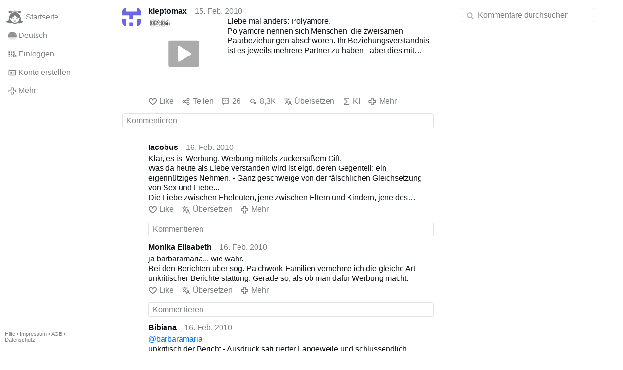

--- FILE ---
content_type: text/html; charset=utf-8
request_url: https://gloria.tv/post/q1iBU7RYYqye3wa36KeqcmCrM/replies
body_size: 15608
content:
<!DOCTYPE html><html lang="de"><head><meta charset="utf-8"><meta name="viewport" content="width=device-width,initial-scale=1,minimum-scale=0.5,maximum-scale=2"><meta name="language" content="de"><title>Liebe mal anders: Polyamore. Polyamore nennen sich Menschen, die zweisamen Paarbeziehungen abschwören … – Gloria.tv</title><link rel="stylesheet" href="/style/2SXJJtzvqobM4tC32bL3WMB8c"><script src="/script/EHc3k2GeMVuY2hwjCZUFriwMH" async></script><script type="application/json">{"language":"8QDSMu97uCBR21em6jvgVCAqB","i18n":{"datetime":{"plural":"['one','other'][(n!=1)?1:0]","year-1":"letztes Jahr","year-0":"dieses Jahr","year+1":"nächstes Jahr","year-one":"vor {#} Jahr","year-other":"vor {#} Jahren","year+one":"in {#} Jahr","year+other":"in {#} Jahren","month-1":"letzten Monat","month-0":"diesen Monat","month+1":"nächsten Monat","month-one":"vor {#} Monat","month-other":"vor {#} Monaten","month+one":"in {#} Monat","month+other":"in {#} Monaten","week-1":"letzte Woche","week-0":"diese Woche","week+1":"nächste Woche","week-one":"vor {#} Woche","week-other":"vor {#} Wochen","week+one":"in {#} Woche","week+other":"in {#} Wochen","day-2":"vorgestern","day-1":"gestern","day-0":"heute","day+1":"morgen","day+2":"übermorgen","day-one":"vor {#} Tag","day-other":"vor {#} Tagen","day+one":"in {#} Tag","day+other":"in {#} Tagen","hour-0":"in dieser Stunde","hour-one":"vor {#} Stunde","hour-other":"vor {#} Stunden","hour+one":"in {#} Stunde","hour+other":"in {#} Stunden","minute-0":"in dieser Minute","minute-one":"vor {#} Minute","minute-other":"vor {#} Minuten","minute+one":"in {#} Minute","minute+other":"in {#} Minuten","second-0":"jetzt","second-one":"vor {#} Sekunde","second-other":"vor {#} Sekunden","second+one":"in {#} Sekunde","second+other":"in {#} Sekunden","sunday-1":"letzten Sonntag","sunday+1":"nächsten Sonntag","monday-1":"letzten Montag","monday+1":"nächsten Montag","tuesday-1":"letzten Dienstag","tuesday+1":"nächsten Dienstag","wednesday-1":"letzten Mittwoch","wednesday+1":"nächsten Mittwoch","thursday-1":"letzten Donnerstag","thursday+1":"nächsten Donnerstag","friday-1":"letzten Freitag","friday+1":"nächsten Freitag","saturday-1":"letzten Samstag","saturday+1":"nächsten Samstag"},"wysiwyg":{"image":"Bild einfügen","attach":"Dateien anhängen","smileys":"Smilies","link":"Link einfügen","bold":"Fett","italic":"Kursiv","underline":"Unterstrichen","striketrough":"Durchgestrichen","textcolor":"Textfarbe","backcolor":"Hintergrundfarbe","clear":"Formatierungen entfernen"}},"user":null,"synchronizer":"IlkspCyE09UyOthzGmBqzMACDpgzk6VVtoJBcjCAyhrocSvtA9NCo5rCmnqY0yuDMWFpRekbPk0caTq2KQMxG6hfeimDJBH1OVJe2SW","session":"v1xM2FNPkU0kBvPgKaZTzAEuaImkcsLOAJCQbLbBRMTBDLoRS0ObkpHF7lDx1a39cLH5LjqctSH7AEYfWBZppFWJWb0aEuX9HL2c2KIQ2NA","websocket":{"url":"wss://ws0001.gloria.tv/"}}</script><link rel="canonical" href="/post/q1iBU7RYYqye3wa36KeqcmCrM/replies"><link rel="prev" href="/post/1ZLNDWRxNAPMB6zVgB34XMcjP"><link rel="next" href="/post/G1V64RTYvXEi2qL6ohj2DthCj"><link rel="icon" sizes="any" href="/assets/favicon.svg" type="image/svg+xml"><link rel="icon" sizes="any" href="/assets/favicon.ico"><link rel="apple-touch-icon" sizes="180x180" href="/assets/apple-touch-icon.png"><link rel="manifest" href="/assets/manifest.webmanifest"><meta name="referrer" content="origin-when-cross-origin"><meta name="robots" content="noindex"><meta name="google" content="notranslate"><meta property="og:url" content="https://gloria.tv/post/q1iBU7RYYqye3wa36KeqcmCrM"><meta property="og:type" content="video.other"><meta property="og:video:release_date" content="2010-02-15T16:02:09Z"><meta property="og:title" content="Liebe mal anders: Polyamore. Polyamore nennen sich Menschen, die zweisamen Paarbeziehungen abschwören …"><meta property="og:image" content="https://seedus2043.gloriatv.net/storage1/iok756j08eu9wgh65uaqsn1kahomgvr93lzzyy2?secure=0Wr3-uF2kx5rJea5MEULyw&amp;expires=1769829388&amp;scale=4096"></head><body><div class="frame"><nav><ul class="menu"><li><a href="/" data-load="{}"><svg viewBox="0 0 24 24" class="icon home"><use xlink:href="/icon/mascot#icon"></use></svg><svg viewBox="0 0 24 24" class="icon home"><use xlink:href="/icon/mascotinverse#icon"></use></svg>Startseite</a></li><li><a href="/languages/" data-dialog="{&quot;languages&quot;:&quot;&quot;}"><span class="figure icon"><svg xmlns="http://www.w3.org/2000/svg" style="border-radius:50%" viewBox="0 0 512 512"><path fill="#ffda44" d="M0 345l256.7-25.5L512 345v167H0z"/><path fill="#d80027" d="M0 167l255-23 257 23v178H0z"/><path fill="#333" d="M0 0h512v167H0z"/></svg></span>Deutsch</a></li><li><label for="login"><svg viewBox="0 0 24 24" class="icon"><use xlink:href="/icon/credentials#icon"></use></svg>Einloggen</label></li><li><a href="/signup/" data-load="{&quot;signup&quot;:&quot;&quot;}"><svg viewBox="0 0 24 24" class="icon"><use xlink:href="/icon/profile#icon"></use></svg>Konto erstellen</a></li><li class="dropdown"><button class="link" type="button"><svg viewBox="0 0 24 24" class="icon"><use xlink:href="/icon/more#icon"></use></svg>Mehr</button><ul class="menu"><li><a href="/videos/" data-load="{&quot;videos&quot;:&quot;&quot;}"><svg viewBox="0 0 24 24" class="icon"><use xlink:href="/icon/video#icon"></use></svg>Videos</a></li><li><a href="/news/" data-load="{&quot;news&quot;:&quot;&quot;}"><svg viewBox="0 0 24 24" class="icon"><use xlink:href="/icon/story#icon"></use></svg>Artikel</a></li><li><a href="/photos/" data-load="{&quot;photos&quot;:&quot;&quot;}"><svg viewBox="0 0 24 24" class="icon"><use xlink:href="/icon/photo#icon"></use></svg>Bilder</a></li><li><a href="/albums/" data-load="{&quot;albums&quot;:&quot;&quot;}"><svg viewBox="0 0 24 24" class="icon"><use xlink:href="/icon/album#icon"></use></svg>Alben</a></li><li class="mobile"><a href="/docs/" target="_blank"><svg viewBox="0 0 24 24" class="icon"><use xlink:href="/icon/menu#icon"></use></svg>Hilfe</a></li><li class="mobile"><a href="/docs/disclosure" target="_blank"><svg viewBox="0 0 24 24" class="icon"><use xlink:href="/icon/menu#icon"></use></svg>Impressum</a></li><li class="mobile"><a href="/docs/termsconditions" target="_blank"><svg viewBox="0 0 24 24" class="icon"><use xlink:href="/icon/menu#icon"></use></svg>AGB</a></li><li class="mobile"><a href="/docs/privacypolicy" target="_blank"><svg viewBox="0 0 24 24" class="icon"><use xlink:href="/icon/menu#icon"></use></svg>Datenschutz</a></li></ul></li><li class="aside"><label for="aside"><svg viewBox="0 0 24 24" class="icon"><use xlink:href="/icon/menu#icon"></use></svg>Menü</label></li><li class="address"><address><a href="/docs/" target="_blank">Hilfe</a> • <a href="/docs/disclosure" target="_blank">Impressum</a> • <a href="/docs/termsconditions" target="_blank">AGB</a> • <a href="/docs/privacypolicy" target="_blank">Datenschutz</a></address></li></ul></nav><div class="content"><main><section class="card" data-notify="{&quot;url&quot;:&quot;ws://nf0002/&quot;,&quot;kind&quot;:&quot;post&quot;,&quot;id&quot;:&quot;q1iBU7RYYqye3wa36KeqcmCrM&quot;}"><div class="tile cols"><div class="col-user"><div class="identicon"><figure><div style="padding-top:100.000%"></div><svg xmlns="http://www.w3.org/2000/svg" viewBox="0 0 5 5"><path d="M0 0H1V1H4V0H5V2H3V3H2V2H0zM0 3H1V5H0zM4 3H5V5H4zM2 4H3V5H2z" fill="#6b65e8"/></svg><a href="/user/7qi14YJkEJGt426rhq1mn7bV6" data-load="{&quot;user&quot;:&quot;7qi14YJkEJGt426rhq1mn7bV6&quot;}"></a></figure></div></div><div class="col-spare"><div class="cols"><a href="/user/7qi14YJkEJGt426rhq1mn7bV6" class="muted" data-load="{&quot;user&quot;:&quot;7qi14YJkEJGt426rhq1mn7bV6&quot;}"><cite>kleptomax</cite></a><time datetime="2010-02-15T16:02:09.996Z" title="Montag, 15. Februar 2010 11:02:09 ET">15. Feb. 2010</time></div><div class="tight cols"><div class="col-thumb"><figure><div style="padding-top:100.000%"></div><img src="https://seedus2043.gloriatv.net/storage1/iok756j08eu9wgh65uaqsn1kahomgvr93lzzyy2?secure=0Wr3-uF2kx5rJea5MEULyw&amp;expires=1769829388" width="688" height="384" alt="" loading="lazy" crossorigin="anonymous" style="width:179.167%;margin-right:-79.167%;background-color:#6c4e36" data-scale="{&quot;mediatype&quot;:&quot;image/avif&quot;,&quot;frames&quot;:null,&quot;focus&quot;:{&quot;left&quot;:189,&quot;top&quot;:77}}"><div class="play"></div><div class="topleft">02:04</div><a href="/post/q1iBU7RYYqye3wa36KeqcmCrM" data-post="{&quot;post&quot;:&quot;q1iBU7RYYqye3wa36KeqcmCrM&quot;}"></a></figure></div><div class="col-spare"><p>Liebe mal anders: Polyamore.<br>Polyamore nennen sich Menschen, die zweisamen Paarbeziehungen abschwören. Ihr Beziehungsverständnis ist es jeweils mehrere Partner zu haben - aber dies mit festen Regeln.</p></div></div><div class="tile cols"><label for="login" class="muted"><svg viewBox="0 0 24 24" class="icon"><use xlink:href="/icon/like#icon"></use></svg>Like</label><label for="login" class="muted"><svg viewBox="0 0 24 24" class="icon"><use xlink:href="/icon/share#icon"></use></svg>Teilen</label><a href="/post/q1iBU7RYYqye3wa36KeqcmCrM/replies" class="muted" data-post="{&quot;post&quot;:&quot;q1iBU7RYYqye3wa36KeqcmCrM&quot;,&quot;replies&quot;:&quot;&quot;}" title="Kommentare"><svg viewBox="0 0 24 24" class="icon"><use xlink:href="/icon/posting#icon"></use></svg>26</a><a href="/post/q1iBU7RYYqye3wa36KeqcmCrM/request/views" class="muted" data-dialog="{&quot;post&quot;:&quot;q1iBU7RYYqye3wa36KeqcmCrM&quot;,&quot;request&quot;:&quot;views&quot;}" title="Aufrufe"><svg viewBox="0 0 24 24" class="icon"><use xlink:href="/icon/click#icon"></use></svg>8,3K</a><button class="muted" type="button" data-translate="https://seedus3932.gloriatv.net/?post=q1iBU7RYYqye3wa36KeqcmCrM&amp;source=de&amp;target=de,en"><svg viewBox="0 0 24 24" class="icon"><use xlink:href="/icon/translate#icon"></use></svg>Übersetzen</button><button class="muted" type="button" data-summarize="https://seedus3932.gloriatv.net/?post=q1iBU7RYYqye3wa36KeqcmCrM&amp;source=de&amp;target=de,en"><svg viewBox="0 0 24 24" class="icon"><use xlink:href="/icon/summarize#icon"></use></svg>KI</button><div class="dropdown"><button class="muted" type="button"><svg viewBox="0 0 24 24" class="icon"><use xlink:href="/icon/more#icon"></use></svg>Mehr</button><ul class="menu"><li><a href="/post/q1iBU7RYYqye3wa36KeqcmCrM/request/complaint" data-dialog="{&quot;post&quot;:&quot;q1iBU7RYYqye3wa36KeqcmCrM&quot;,&quot;request&quot;:&quot;complaint&quot;}"><svg viewBox="0 0 24 24" class="icon"><use xlink:href="/icon/complaint#icon"></use></svg>Melden</a></li><li><a href="/post/q1iBU7RYYqye3wa36KeqcmCrM/request/embed" data-dialog="{&quot;post&quot;:&quot;q1iBU7RYYqye3wa36KeqcmCrM&quot;,&quot;request&quot;:&quot;embed&quot;}"><svg viewBox="0 0 24 24" class="icon"><use xlink:href="/icon/embed#icon"></use></svg>Embed</a></li><li><button disabled><svg viewBox="0 0 24 24" class="icon"><use xlink:href="/icon/modify#icon"></use></svg>Beitrag ändern</button></li><li><button disabled><svg viewBox="0 0 24 24" class="icon"><use xlink:href="/icon/trash#icon"></use></svg>Beitrag entfernen</button></li></ul></div></div></div></div><label for="login" class="wysiwyg tile" data-patch="{&quot;pagination&quot;:&quot;[base64]&quot;}"><span class="contenteditable" data-placeholder="Kommentieren"></span></label></section><section class="tile" data-notify="{&quot;url&quot;:&quot;ws://nf0001/&quot;,&quot;kind&quot;:&quot;posting&quot;,&quot;id&quot;:&quot;gwkW6mwtpJJW1rFLVXqGQFaES&quot;}"><div class="cols"><div class="col-user"><div class="avatar"><figure><div style="padding-top:100.000%"></div><img src="https://seedus0275.gloriatv.net/storage1/a25ldi4raesn1hv7d1fu9dr1h8p0h3ye72ppf5t?secure=I-sbYbE8xv89FmUHRjvzew&amp;expires=1769846953" width="320" height="240" alt="" loading="lazy" crossorigin="anonymous" style="width:133.333%;margin-left:-26.667%;margin-right:-6.667%;background-color:#f00203" data-scale="{&quot;mediatype&quot;:&quot;image/avif&quot;,&quot;frames&quot;:null,&quot;focus&quot;:{&quot;left&quot;:184,&quot;top&quot;:86}}"><a href="/user/rt37qJkYVfh32mazyan9SKUBm" data-load="{&quot;user&quot;:&quot;rt37qJkYVfh32mazyan9SKUBm&quot;}"></a></figure></div></div><div class="col-spare"><div class="cols"><a href="/user/rt37qJkYVfh32mazyan9SKUBm" class="muted" data-load="{&quot;user&quot;:&quot;rt37qJkYVfh32mazyan9SKUBm&quot;}"><cite>Iacobus</cite></a><time datetime="2010-02-16T11:38:59.896Z" title="Dienstag, 16. Februar 2010 06:38:59 ET">16. Feb. 2010</time></div><p class="tight">Klar, es ist Werbung, Werbung mittels zuckersüßem Gift.<br>Was da heute als Liebe verstanden wird ist eigtl. deren Gegenteil: ein eigennütziges Nehmen. - Ganz geschweige von der fälschlichen Gleichsetzung von Sex und Liebe....<br>Die Liebe zwischen Eheleuten, jene zwischen Eltern und Kindern, jene des Menschen zu Gott oder eines Priesters zu seinen Schafen, jede hat eine eigene Natur, doch es ist die Liebe an sich als innere Haltung die jede prägt, formt und trägt. Denn die Liebe, in ihrer Selbslosigkeit und Hingabe, ist eine Haltung die das eigene Tun und Denken durchwirkt, <span style="font-style:italic;">jegliches Tun und Denken</span>.</p><div class="cols tight"><label for="login" class="muted"><svg viewBox="0 0 24 24" class="icon"><use xlink:href="/icon/like#icon"></use></svg>Like</label><button class="muted" type="button" data-translate="https://seedus0275.gloriatv.net/?posting=gwkW6mwtpJJW1rFLVXqGQFaES&amp;source=de&amp;target=de,en"><svg viewBox="0 0 24 24" class="icon"><use xlink:href="/icon/translate#icon"></use></svg>Übersetzen</button><div class="dropdown"><button class="muted" type="button"><svg viewBox="0 0 24 24" class="icon"><use xlink:href="/icon/more#icon"></use></svg>Mehr</button><ul class="menu"><li><a href="/posting/gwkW6mwtpJJW1rFLVXqGQFaES/request/complaint" data-dialog="{&quot;posting&quot;:&quot;gwkW6mwtpJJW1rFLVXqGQFaES&quot;,&quot;request&quot;:&quot;complaint&quot;}"><svg viewBox="0 0 24 24" class="icon"><use xlink:href="/icon/complaint#icon"></use></svg>Melden</a></li><li><button disabled><svg viewBox="0 0 24 24" class="icon"><use xlink:href="/icon/modify#icon"></use></svg>Kommentar ändern</button></li><li><button disabled><svg viewBox="0 0 24 24" class="icon"><use xlink:href="/icon/trash#icon"></use></svg>Kommentar entfernen</button></li></ul></div></div><label for="login" class="wysiwyg tile" data-patch="{&quot;pagination&quot;:&quot;op0Sj4QyhmWyozaJFkk8Hlmb9ajJ7DTmWzJWJNZfCGyILsIY16bfSkTqgyk0qytE926vvyEKyRFULKUSrh4wc88NjaB848crb8AirbKDXvMUsTDg1LFcWgYGJpIUEzrS2cuDdyF0mMyIq&quot;}"><span class="contenteditable" data-placeholder="Kommentieren"></span></label></div></div></section><section class="tile" data-notify="{&quot;url&quot;:&quot;ws://nf0003/&quot;,&quot;kind&quot;:&quot;posting&quot;,&quot;id&quot;:&quot;YUUrx186Jiob2rcwiaDTPHjar&quot;}"><div class="cols"><div class="col-user"><div class="avatar"><figure><div style="padding-top:100.000%"></div><img src="https://seedus6826.gloriatv.net/storage1/dipxslxgh5wvfs3pmnrs5x516a08zckq5y93fuv?secure=nbFYxwzCnY3wibPIttVgwA&amp;expires=1769846037" width="500" height="451" alt="" loading="lazy" crossorigin="anonymous" style="width:110.865%;margin-left:-9.867%;margin-right:-0.998%;background-color:#473033" data-scale="{&quot;mediatype&quot;:&quot;image/avif&quot;,&quot;frames&quot;:null,&quot;focus&quot;:{&quot;left&quot;:270,&quot;top&quot;:163}}"><a href="/user/ffoUhsczVRqo39ePPVdk9avRk" data-load="{&quot;user&quot;:&quot;ffoUhsczVRqo39ePPVdk9avRk&quot;}"></a></figure></div></div><div class="col-spare"><div class="cols"><a href="/user/ffoUhsczVRqo39ePPVdk9avRk" class="muted" data-load="{&quot;user&quot;:&quot;ffoUhsczVRqo39ePPVdk9avRk&quot;}"><cite>Monika Elisabeth</cite></a><time datetime="2010-02-16T10:26:43.535Z" title="Dienstag, 16. Februar 2010 05:26:43 ET">16. Feb. 2010</time></div><p class="tight">ja barbaramaria... wie wahr.<br>Bei den Berichten über sog. Patchwork-Familien vernehme ich die gleiche Art unkritischer Berichterstattung. Gerade so, als ob man dafür Werbung macht.</p><div class="cols tight"><label for="login" class="muted"><svg viewBox="0 0 24 24" class="icon"><use xlink:href="/icon/like#icon"></use></svg>Like</label><button class="muted" type="button" data-translate="https://seedus3932.gloriatv.net/?posting=YUUrx186Jiob2rcwiaDTPHjar&amp;source=de&amp;target=de,en"><svg viewBox="0 0 24 24" class="icon"><use xlink:href="/icon/translate#icon"></use></svg>Übersetzen</button><div class="dropdown"><button class="muted" type="button"><svg viewBox="0 0 24 24" class="icon"><use xlink:href="/icon/more#icon"></use></svg>Mehr</button><ul class="menu"><li><a href="/posting/YUUrx186Jiob2rcwiaDTPHjar/request/complaint" data-dialog="{&quot;posting&quot;:&quot;YUUrx186Jiob2rcwiaDTPHjar&quot;,&quot;request&quot;:&quot;complaint&quot;}"><svg viewBox="0 0 24 24" class="icon"><use xlink:href="/icon/complaint#icon"></use></svg>Melden</a></li><li><button disabled><svg viewBox="0 0 24 24" class="icon"><use xlink:href="/icon/modify#icon"></use></svg>Kommentar ändern</button></li><li><button disabled><svg viewBox="0 0 24 24" class="icon"><use xlink:href="/icon/trash#icon"></use></svg>Kommentar entfernen</button></li></ul></div></div><label for="login" class="wysiwyg tile" data-patch="{&quot;pagination&quot;:&quot;jpnSHxD8cLWhdhGhuDjb4p7IyE5T5AkFv4QGSp419ebkUKNEPYeluPYIidp0HoTf2I5KaFFFWd9lQhqPbTPaoZituEgdHzv7v5kEDUPOrZIytgSgMVJknKCdILqiKYmDHFy11Ws62E7m&quot;}"><span class="contenteditable" data-placeholder="Kommentieren"></span></label></div></div></section><section class="tile" data-notify="{&quot;url&quot;:&quot;ws://nf0002/&quot;,&quot;kind&quot;:&quot;posting&quot;,&quot;id&quot;:&quot;kvcuCpTuYWCD1gCmaEtTuNJw8&quot;}"><div class="cols"><div class="col-user"><div class="avatar"><figure><div style="padding-top:100.000%"></div><img src="https://seedus3932.gloriatv.net/storage1/ivmu27bw4fetue7a5bw7njiotkmckv8vkgvg2h5?secure=zrAj--MJ-j7OtNkqKs_8bw&amp;expires=1769895307" width="1536" height="2048" alt="" loading="lazy" crossorigin="anonymous" style="margin-top:-33.333%;background-color:#685a29" data-scale="{&quot;mediatype&quot;:&quot;image/avif&quot;,&quot;frames&quot;:null,&quot;focus&quot;:{&quot;left&quot;:495,&quot;top&quot;:1585}}"><a href="/user/KmRaaBpFB1An1JjKPgrbgeNxb" data-load="{&quot;user&quot;:&quot;KmRaaBpFB1An1JjKPgrbgeNxb&quot;}"></a></figure></div></div><div class="col-spare"><div class="cols"><a href="/user/KmRaaBpFB1An1JjKPgrbgeNxb" class="muted" data-load="{&quot;user&quot;:&quot;KmRaaBpFB1An1JjKPgrbgeNxb&quot;}"><cite>Bibiana</cite></a><time datetime="2010-02-16T10:15:54.418Z" title="Dienstag, 16. Februar 2010 05:15:54 ET">16. Feb. 2010</time></div><p class="tight"><a href="/user/fREfv6U4ipxn1kyfyaMqwBCDP" data-load="{&quot;user&quot;:&quot;fREfv6U4ipxn1kyfyaMqwBCDP&quot;}">@barbaramaria</a><br>unkritisch der Bericht - Ausdruck saturierter Langeweile und schlussendlich<br>zuckersüsses Gift. Wie wahr.</p><div class="cols tight"><label for="login" class="muted"><svg viewBox="0 0 24 24" class="icon"><use xlink:href="/icon/like#icon"></use></svg>Like</label><button class="muted" type="button" data-translate="https://seedus3932.gloriatv.net/?posting=kvcuCpTuYWCD1gCmaEtTuNJw8&amp;source=de&amp;target=de,en"><svg viewBox="0 0 24 24" class="icon"><use xlink:href="/icon/translate#icon"></use></svg>Übersetzen</button><div class="dropdown"><button class="muted" type="button"><svg viewBox="0 0 24 24" class="icon"><use xlink:href="/icon/more#icon"></use></svg>Mehr</button><ul class="menu"><li><a href="/posting/kvcuCpTuYWCD1gCmaEtTuNJw8/request/complaint" data-dialog="{&quot;posting&quot;:&quot;kvcuCpTuYWCD1gCmaEtTuNJw8&quot;,&quot;request&quot;:&quot;complaint&quot;}"><svg viewBox="0 0 24 24" class="icon"><use xlink:href="/icon/complaint#icon"></use></svg>Melden</a></li><li><button disabled><svg viewBox="0 0 24 24" class="icon"><use xlink:href="/icon/modify#icon"></use></svg>Kommentar ändern</button></li><li><button disabled><svg viewBox="0 0 24 24" class="icon"><use xlink:href="/icon/trash#icon"></use></svg>Kommentar entfernen</button></li></ul></div></div><label for="login" class="wysiwyg tile" data-patch="{&quot;pagination&quot;:&quot;7ePQQPzuA4Op8vYu2fPv5uXhJ1eOyxBAbfRG8g5Ln3AoO78G2DjRxl9cp6mnLFLMVyUjROpWFRA0g2lrTbEeTvzOACSPAllQaCibFwLn1uyvmuQKMhObqxanpa2xuuItjQ4xySkF6XHS&quot;}"><span class="contenteditable" data-placeholder="Kommentieren"></span></label></div></div></section><section class="tile" data-notify="{&quot;url&quot;:&quot;ws://nf0002/&quot;,&quot;kind&quot;:&quot;posting&quot;,&quot;id&quot;:&quot;TBZofZz2sUJM2KKHDQhRQ9cSH&quot;}"><div class="cols"><div class="col-user"><div class="avatar"><figure><div style="padding-top:100.000%"></div><img src="https://seedus6826.gloriatv.net/storage1/e0h698782xq3os5c99i94l1nkr0amz6hmxxz18c?secure=p8oq3lx_0fsuHRIhE3jLNg&amp;expires=1769835795" width="160" height="230" alt="" loading="lazy" crossorigin="anonymous" style="margin-bottom:-43.750%;background-color:#ab3c29" data-scale="{&quot;mediatype&quot;:&quot;image/avif&quot;,&quot;frames&quot;:null,&quot;focus&quot;:{&quot;left&quot;:80,&quot;top&quot;:75}}"><a href="/user/fREfv6U4ipxn1kyfyaMqwBCDP" data-load="{&quot;user&quot;:&quot;fREfv6U4ipxn1kyfyaMqwBCDP&quot;}"></a></figure></div></div><div class="col-spare"><div class="cols"><a href="/user/fREfv6U4ipxn1kyfyaMqwBCDP" class="muted" data-load="{&quot;user&quot;:&quot;fREfv6U4ipxn1kyfyaMqwBCDP&quot;}"><cite>barbaramaria</cite></a><time datetime="2010-02-16T10:08:20.454Z" title="Dienstag, 16. Februar 2010 05:08:20 ET">16. Feb. 2010</time></div><p class="tight"><svg viewBox="0 0 64 64" class="emoji"><image xlink:href="/emoji/f09fa492" width="64" height="64"></image></svg><br>Ziemlich unkritisch der Bericht. Hätte nicht gefragt werden sollen, wie es zu dieser &quot;Entscheidung&quot; kam, künftig in Bigamie zu leben? Welche Arbeitsteilung herrscht in diesem Geflecht hinsichtlich Einkommensverteilung, sexueller Vorlieben oder dem Altersunterschied? Gibt es , wie in jeder Ehe, nicht ab und zu Diskussionen zu Erziehungsfragen, Verteilung der Hausarbeit, Geldproblemen? Wie wird das gelöst?Offensichtlich spielt sich dieses seltsame Geschehen in wohlhabenden Verhältnissen ab, beim Blick auf die Einrichtung und das Wohnviertel wird das m.E. deutlich, ist das ganze Ausdruck saturierter Langeweile? Was passiert, wenn eine der Frauen krank, arbeitslos oder schlicht unwillig wird, der &quot;Nutzwert&quot; dieser traulichen Dreisamkeit also sinkt? Vermehrte Spielmöglichkeiten für das Kind sind doch wohl kaum das Argument für diese Konstellation- eine Nanny oder Spielgruppe täte es doch auch. Für mich ist der Filmbericht zuckersüßes Gift.</p><div class="cols tight"><label for="login" class="muted"><svg viewBox="0 0 24 24" class="icon"><use xlink:href="/icon/like#icon"></use></svg>Like</label><button class="muted" type="button" data-translate="https://seedus3932.gloriatv.net/?posting=TBZofZz2sUJM2KKHDQhRQ9cSH&amp;source=de&amp;target=de,en"><svg viewBox="0 0 24 24" class="icon"><use xlink:href="/icon/translate#icon"></use></svg>Übersetzen</button><div class="dropdown"><button class="muted" type="button"><svg viewBox="0 0 24 24" class="icon"><use xlink:href="/icon/more#icon"></use></svg>Mehr</button><ul class="menu"><li><a href="/posting/TBZofZz2sUJM2KKHDQhRQ9cSH/request/complaint" data-dialog="{&quot;posting&quot;:&quot;TBZofZz2sUJM2KKHDQhRQ9cSH&quot;,&quot;request&quot;:&quot;complaint&quot;}"><svg viewBox="0 0 24 24" class="icon"><use xlink:href="/icon/complaint#icon"></use></svg>Melden</a></li><li><button disabled><svg viewBox="0 0 24 24" class="icon"><use xlink:href="/icon/modify#icon"></use></svg>Kommentar ändern</button></li><li><button disabled><svg viewBox="0 0 24 24" class="icon"><use xlink:href="/icon/trash#icon"></use></svg>Kommentar entfernen</button></li></ul></div></div><label for="login" class="wysiwyg tile" data-patch="{&quot;pagination&quot;:&quot;oWytZYXCkfjRYYnqQEGoHe5Bvnou3ybMGCysX76aHvrqyah040ohGGUWYreD3NlU7qpyQzUB36bhtnw0OkLDUtDPVlMIxyw5FZMqXRbpfG0lKya34fDtfPgydUMAsIIMkYsDFlsLbHHM0&quot;}"><span class="contenteditable" data-placeholder="Kommentieren"></span></label></div></div></section><section class="tile" data-notify="{&quot;url&quot;:&quot;ws://nf0002/&quot;,&quot;kind&quot;:&quot;posting&quot;,&quot;id&quot;:&quot;CCSkeLD9exdm3xHRrJq8iX886&quot;}"><div class="cols"><div class="col-user"><div class="avatar"><figure><div style="padding-top:100.000%"></div><img src="https://seedus0275.gloriatv.net/storage1/3in5mphss5mu4juo9wsr9mfbnqrzyztr42ydpbb?secure=qfzuygPFmrv2uAM8_aX6cw&amp;expires=1769840950" width="565" height="432" alt="" loading="lazy" crossorigin="anonymous" style="width:130.787%;margin-left:-22.222%;margin-right:-8.565%;background-color:#8791b6" data-scale="{&quot;mediatype&quot;:&quot;image/avif&quot;,&quot;frames&quot;:null,&quot;focus&quot;:{&quot;left&quot;:312,&quot;top&quot;:230}}"><a href="/user/LDYHsDNGbAFV3wtCWxtnZ2Wni" data-load="{&quot;user&quot;:&quot;LDYHsDNGbAFV3wtCWxtnZ2Wni&quot;}"></a></figure></div></div><div class="col-spare"><div class="cols"><a href="/user/LDYHsDNGbAFV3wtCWxtnZ2Wni" class="muted" data-load="{&quot;user&quot;:&quot;LDYHsDNGbAFV3wtCWxtnZ2Wni&quot;}"><cite>maranatha</cite></a><time datetime="2010-02-16T08:14:39.388Z" title="Dienstag, 16. Februar 2010 03:14:39 ET">16. Feb. 2010</time></div><p class="tight"><a href="/user/ffoUhsczVRqo39ePPVdk9avRk" data-load="{&quot;user&quot;:&quot;ffoUhsczVRqo39ePPVdk9avRk&quot;}">@Monika Elisabeth</a>:<br><span style="font-style:italic;">&quot;Und es gibt auch verschiedene Arten von Liebe. Die Liebe zu den eigenen Kindern - die im Film auch erwähnt wurde...&quot;</span><br>Ja, das ist mir auch übel aufgefallen. Da wechselt der einfach zur Eltern-Kind-Liebe als Beispiel quasi, um seine Sicht der Dinge zu stützen. <svg viewBox="0 0 64 64" class="emoji"><image xlink:href="/emoji/f09fa4a6" width="64" height="64"></image></svg><br>Die Eltern-Kind-Liebe ist doch eine vollkommen ANDERE Baustelle, als die Mann-Frau-Liebe.<br>Wie kann man nur so einen Blödsinn von sich geben.</p><div class="cols tight"><label for="login" class="muted"><svg viewBox="0 0 24 24" class="icon"><use xlink:href="/icon/like#icon"></use></svg>Like</label><button class="muted" type="button" data-translate="https://seedus3932.gloriatv.net/?posting=CCSkeLD9exdm3xHRrJq8iX886&amp;source=de&amp;target=de,en"><svg viewBox="0 0 24 24" class="icon"><use xlink:href="/icon/translate#icon"></use></svg>Übersetzen</button><div class="dropdown"><button class="muted" type="button"><svg viewBox="0 0 24 24" class="icon"><use xlink:href="/icon/more#icon"></use></svg>Mehr</button><ul class="menu"><li><a href="/posting/CCSkeLD9exdm3xHRrJq8iX886/request/complaint" data-dialog="{&quot;posting&quot;:&quot;CCSkeLD9exdm3xHRrJq8iX886&quot;,&quot;request&quot;:&quot;complaint&quot;}"><svg viewBox="0 0 24 24" class="icon"><use xlink:href="/icon/complaint#icon"></use></svg>Melden</a></li><li><button disabled><svg viewBox="0 0 24 24" class="icon"><use xlink:href="/icon/modify#icon"></use></svg>Kommentar ändern</button></li><li><button disabled><svg viewBox="0 0 24 24" class="icon"><use xlink:href="/icon/trash#icon"></use></svg>Kommentar entfernen</button></li></ul></div></div><label for="login" class="wysiwyg tile" data-patch="{&quot;pagination&quot;:&quot;jq4eSCGVpPRcbOMiv9BHhYym2StMWEEmjF7IbMGHy3hdf8Tk0ZhrBySRoqpUTtYm5FzzG4xk9C4Gw5g4zySzPdzDglgRHSxRO7VzPnkJDb3fdsLh7ytPGz3gDzJtBLtpEtnZeuiHTy0fc&quot;}"><span class="contenteditable" data-placeholder="Kommentieren"></span></label></div></div></section><section class="tile" data-notify="{&quot;url&quot;:&quot;ws://nf0002/&quot;,&quot;kind&quot;:&quot;posting&quot;,&quot;id&quot;:&quot;FoiDHLyNvUYM2iwPnAee7PJtY&quot;}"><div class="cols"><div class="col-user"><div class="identicon"><figure><div style="padding-top:100.000%"></div><svg xmlns="http://www.w3.org/2000/svg" viewBox="0 0 5 5"><path d="M0 0H1V1H0zM2 0H3V1H4V3H5V5H3V2H2V5H0V3H1V1H2zM4 0H5V1H4z" fill="#3e3bdc"/></svg><a href="/user/NnAvTCsgauuh22JL9uisviqUZ" data-load="{&quot;user&quot;:&quot;NnAvTCsgauuh22JL9uisviqUZ&quot;}"></a></figure></div></div><div class="col-spare"><div class="cols"><a href="/user/NnAvTCsgauuh22JL9uisviqUZ" class="muted" data-load="{&quot;user&quot;:&quot;NnAvTCsgauuh22JL9uisviqUZ&quot;}"><cite>UNITATE!</cite></a><time datetime="2010-02-16T07:50:44.741Z" title="Dienstag, 16. Februar 2010 02:50:44 ET">16. Feb. 2010</time></div><p class="tight">plyamore?für mich ist das bigamie!</p><div class="cols tight"><label for="login" class="muted"><svg viewBox="0 0 24 24" class="icon"><use xlink:href="/icon/like#icon"></use></svg>Like</label><button class="muted" type="button" data-translate="https://seedus0275.gloriatv.net/?posting=FoiDHLyNvUYM2iwPnAee7PJtY&amp;source=de&amp;target=de,en"><svg viewBox="0 0 24 24" class="icon"><use xlink:href="/icon/translate#icon"></use></svg>Übersetzen</button><div class="dropdown"><button class="muted" type="button"><svg viewBox="0 0 24 24" class="icon"><use xlink:href="/icon/more#icon"></use></svg>Mehr</button><ul class="menu"><li><a href="/posting/FoiDHLyNvUYM2iwPnAee7PJtY/request/complaint" data-dialog="{&quot;posting&quot;:&quot;FoiDHLyNvUYM2iwPnAee7PJtY&quot;,&quot;request&quot;:&quot;complaint&quot;}"><svg viewBox="0 0 24 24" class="icon"><use xlink:href="/icon/complaint#icon"></use></svg>Melden</a></li><li><button disabled><svg viewBox="0 0 24 24" class="icon"><use xlink:href="/icon/modify#icon"></use></svg>Kommentar ändern</button></li><li><button disabled><svg viewBox="0 0 24 24" class="icon"><use xlink:href="/icon/trash#icon"></use></svg>Kommentar entfernen</button></li></ul></div></div><label for="login" class="wysiwyg tile" data-patch="{&quot;pagination&quot;:&quot;UTaj4UwJ11IFzQbTFvquXRrz0Y9v8PFE5z17JozDk1eLbV2zD0CAMxqK32iYMkBqjoDo69ezbZzrnHS3QjXBqdNOXLbfr83Jpyo6PBvQ22MNglkl1yMSDVxoOifIVvcuyHrKVoQiwxFR0&quot;}"><span class="contenteditable" data-placeholder="Kommentieren"></span></label></div></div></section><section class="tile" data-notify="{&quot;url&quot;:&quot;ws://nf0001/&quot;,&quot;kind&quot;:&quot;posting&quot;,&quot;id&quot;:&quot;1qnpoJYuZLmLAVa9v2xi3AtZM&quot;}"><div class="cols"><div class="col-user"><div class="avatar"><figure><div style="padding-top:100.000%"></div><img src="https://seedus6826.gloriatv.net/storage1/dipxslxgh5wvfs3pmnrs5x516a08zckq5y93fuv?secure=nbFYxwzCnY3wibPIttVgwA&amp;expires=1769846037" width="500" height="451" alt="" loading="lazy" crossorigin="anonymous" style="width:110.865%;margin-left:-9.867%;margin-right:-0.998%;background-color:#473033" data-scale="{&quot;mediatype&quot;:&quot;image/avif&quot;,&quot;frames&quot;:null,&quot;focus&quot;:{&quot;left&quot;:270,&quot;top&quot;:163}}"><a href="/user/ffoUhsczVRqo39ePPVdk9avRk" data-load="{&quot;user&quot;:&quot;ffoUhsczVRqo39ePPVdk9avRk&quot;}"></a></figure></div></div><div class="col-spare"><div class="cols"><a href="/user/ffoUhsczVRqo39ePPVdk9avRk" class="muted" data-load="{&quot;user&quot;:&quot;ffoUhsczVRqo39ePPVdk9avRk&quot;}"><cite>Monika Elisabeth</cite></a><time datetime="2010-02-16T07:46:21.408Z" title="Dienstag, 16. Februar 2010 02:46:21 ET">16. Feb. 2010</time></div><p class="tight"><a href="/user/nUcusGbPhsR93zVmjeNarF6cb" data-load="{&quot;user&quot;:&quot;nUcusGbPhsR93zVmjeNarF6cb&quot;}">@Bond</a><br>no problem <svg viewBox="0 0 64 64" class="emoji"><image xlink:href="/emoji/f09f9887" width="64" height="64"></image></svg> letztendlich ist es ja irgendwie das gleiche, denn da nimmt man ja die Ehe an sich nicht ernst.<br><a href="/user/LDYHsDNGbAFV3wtCWxtnZ2Wni" data-load="{&quot;user&quot;:&quot;LDYHsDNGbAFV3wtCWxtnZ2Wni&quot;}">@maranatha</a><br>Und es gibt auch verschiedene Arten von Liebe. Die Liebe zu den eigenen Kindern - die im Film auch erwähnt wurde - ist doch meiner Meinung nach eine ganz andere Liebe als zur Ehefrau/zum Ehemann und diese Liebe ist auch eine andere als die Nächstenliebe (Caritas), die jedem Menschen gilt... nicht zu schweigen von der Liebe zwischen Gott und Mensch.<br>Aber das wissen die Menschen von Heute fast nicht mehr. Liebe wird von Jugendlichen schon mit Sex verwechselt bzw. Letzteres wird von der Liebe abgekoppelt und es kommt zum sogenannten &quot;Casual Sex&quot; - derzeit bei vielen Jugendlichen ab 13-14 &quot;beliebt&quot; <svg viewBox="0 0 64 64" class="emoji"><image xlink:href="/emoji/f09fa492" width="64" height="64"></image></svg> <svg viewBox="0 0 64 64" class="emoji"><image xlink:href="/emoji/f09f998f" width="64" height="64"></image></svg><br><a href="/user/rt37qJkYVfh32mazyan9SKUBm" data-load="{&quot;user&quot;:&quot;rt37qJkYVfh32mazyan9SKUBm&quot;}">@Iacobus</a><br>Die Abschaffung der Ehe, die Abschaffung der christlichen Familie... die Schaffung künstlicher Menschenrechte - siehe <a href="/go/Bz9DzL4r1YO4YZxZXIPY6T36Pa30F1dl1mNkAP9neqN3VvpOLn33rvArbowpvLoFv4e4ZvwNUwgHf2T1V6ouudPRRmXZz4FLbSzwyLXbiyPYc5gCH87mhT5R6xOBAbfEzDn7uUS7ukxzKKH0R9TUrfweHRUzxm7zQwnmnPOohSqZlZbd5oMnmfzym" rel="nofollow" target="_blank" title="http://conservare.wordpress.com/2010/02/15/das-negative-recht-in-der-doppelten-verneinung">Abtreibung</a></p><div class="cols tight"><label for="login" class="muted"><svg viewBox="0 0 24 24" class="icon"><use xlink:href="/icon/like#icon"></use></svg>Like</label><button class="muted" type="button" data-translate="https://seedus0275.gloriatv.net/?posting=1qnpoJYuZLmLAVa9v2xi3AtZM&amp;source=de&amp;target=de,en"><svg viewBox="0 0 24 24" class="icon"><use xlink:href="/icon/translate#icon"></use></svg>Übersetzen</button><div class="dropdown"><button class="muted" type="button"><svg viewBox="0 0 24 24" class="icon"><use xlink:href="/icon/more#icon"></use></svg>Mehr</button><ul class="menu"><li><a href="/posting/1qnpoJYuZLmLAVa9v2xi3AtZM/request/complaint" data-dialog="{&quot;posting&quot;:&quot;1qnpoJYuZLmLAVa9v2xi3AtZM&quot;,&quot;request&quot;:&quot;complaint&quot;}"><svg viewBox="0 0 24 24" class="icon"><use xlink:href="/icon/complaint#icon"></use></svg>Melden</a></li><li><button disabled><svg viewBox="0 0 24 24" class="icon"><use xlink:href="/icon/modify#icon"></use></svg>Kommentar ändern</button></li><li><button disabled><svg viewBox="0 0 24 24" class="icon"><use xlink:href="/icon/trash#icon"></use></svg>Kommentar entfernen</button></li></ul></div></div><label for="login" class="wysiwyg tile" data-patch="{&quot;pagination&quot;:&quot;AEYQzeIAEhEybTofDcTnThQ27XAmdNlKyH1WsuQfsrz3zaMyNplKQ4F1RWCzMR2UnylZ9O510N979H34WRugOemNAykSemMzBdryQY9E7dn88iWNfmLDHrmlB6sLSvU6MUy3dIEjzd0Sm&quot;}"><span class="contenteditable" data-placeholder="Kommentieren"></span></label></div></div></section><section class="tile" data-notify="{&quot;url&quot;:&quot;ws://nf0002/&quot;,&quot;kind&quot;:&quot;posting&quot;,&quot;id&quot;:&quot;8RayXiuzEvgH3mk2L7ioEoAL8&quot;}"><div class="cols"><div class="col-user"><div class="avatar"><figure><div style="padding-top:100.000%"></div><img src="https://seedus2043.gloriatv.net/storage1/8i636n4zajwc3w3ao9yaehcc5z48ke6xn7taqtk?secure=XLHKpQ28dxSBU5jctMEXZQ&amp;expires=1769842247" width="240" height="320" alt="" loading="lazy" crossorigin="anonymous" style="margin-top:-2.083%;margin-bottom:-31.250%;background-color:#885b45" data-scale="{&quot;mediatype&quot;:&quot;image/avif&quot;,&quot;frames&quot;:null,&quot;focus&quot;:{&quot;left&quot;:121,&quot;top&quot;:125}}"><a href="/user/Ao2XKLv1ja7m1MkoBpC6MdAnh" data-load="{&quot;user&quot;:&quot;Ao2XKLv1ja7m1MkoBpC6MdAnh&quot;}"></a></figure></div></div><div class="col-spare"><div class="cols"><a href="/user/Ao2XKLv1ja7m1MkoBpC6MdAnh" class="muted" data-load="{&quot;user&quot;:&quot;Ao2XKLv1ja7m1MkoBpC6MdAnh&quot;}"><cite>Hatzenstein</cite></a><time datetime="2010-02-16T07:15:59.409Z" title="Dienstag, 16. Februar 2010 02:15:59 ET">16. Feb. 2010</time></div><p class="tight">Ich könnte das nicht ertragen!</p><div class="cols tight"><label for="login" class="muted"><svg viewBox="0 0 24 24" class="icon"><use xlink:href="/icon/like#icon"></use></svg>Like</label><button class="muted" type="button" data-translate="https://seedus3932.gloriatv.net/?posting=8RayXiuzEvgH3mk2L7ioEoAL8&amp;source=de&amp;target=de,en"><svg viewBox="0 0 24 24" class="icon"><use xlink:href="/icon/translate#icon"></use></svg>Übersetzen</button><div class="dropdown"><button class="muted" type="button"><svg viewBox="0 0 24 24" class="icon"><use xlink:href="/icon/more#icon"></use></svg>Mehr</button><ul class="menu"><li><a href="/posting/8RayXiuzEvgH3mk2L7ioEoAL8/request/complaint" data-dialog="{&quot;posting&quot;:&quot;8RayXiuzEvgH3mk2L7ioEoAL8&quot;,&quot;request&quot;:&quot;complaint&quot;}"><svg viewBox="0 0 24 24" class="icon"><use xlink:href="/icon/complaint#icon"></use></svg>Melden</a></li><li><button disabled><svg viewBox="0 0 24 24" class="icon"><use xlink:href="/icon/modify#icon"></use></svg>Kommentar ändern</button></li><li><button disabled><svg viewBox="0 0 24 24" class="icon"><use xlink:href="/icon/trash#icon"></use></svg>Kommentar entfernen</button></li></ul></div></div><label for="login" class="wysiwyg tile" data-patch="{&quot;pagination&quot;:&quot;iW8O4y9ZDkgHmUKDu7a6yiOtG20JWVMSzkqULznWZywbrgjmgPmzuier4hpTRjKJWk2DpsEEXjyuh29PftKxWbqiRUt9XbYpj9jygFggnSnuGKE9VWABWUk2Lzo0XIqe4vVce121MapP0&quot;}"><span class="contenteditable" data-placeholder="Kommentieren"></span></label></div></div></section><section class="tile" data-notify="{&quot;url&quot;:&quot;ws://nf0002/&quot;,&quot;kind&quot;:&quot;posting&quot;,&quot;id&quot;:&quot;6naEZ3YhggfoCvWbabUe1jG1r&quot;}"><div class="cols"><div class="col-user"><div class="avatar"><figure><div style="padding-top:100.000%"></div><img src="https://seedus0275.gloriatv.net/storage1/3in5mphss5mu4juo9wsr9mfbnqrzyztr42ydpbb?secure=qfzuygPFmrv2uAM8_aX6cw&amp;expires=1769840950" width="565" height="432" alt="" loading="lazy" crossorigin="anonymous" style="width:130.787%;margin-left:-22.222%;margin-right:-8.565%;background-color:#8791b6" data-scale="{&quot;mediatype&quot;:&quot;image/avif&quot;,&quot;frames&quot;:null,&quot;focus&quot;:{&quot;left&quot;:312,&quot;top&quot;:230}}"><a href="/user/LDYHsDNGbAFV3wtCWxtnZ2Wni" data-load="{&quot;user&quot;:&quot;LDYHsDNGbAFV3wtCWxtnZ2Wni&quot;}"></a></figure></div></div><div class="col-spare"><div class="cols"><a href="/user/LDYHsDNGbAFV3wtCWxtnZ2Wni" class="muted" data-load="{&quot;user&quot;:&quot;LDYHsDNGbAFV3wtCWxtnZ2Wni&quot;}"><cite>maranatha</cite></a><time datetime="2010-02-16T04:55:00.369Z" title="Montag, 15. Februar 2010 23:55:00 ET">15. Feb. 2010</time></div><p class="tight"><a href="/user/rt37qJkYVfh32mazyan9SKUBm" data-load="{&quot;user&quot;:&quot;rt37qJkYVfh32mazyan9SKUBm&quot;}">@Iacobus</a>:<br><span style="font-style:italic;">Liebe ist Hingabe und sie ist selbstlos. Umdeutungen der Definition von Liebe ändern nichts daran. Der teufel vermag zwar zu verdrehen und zu lügen aber er kann die Wahrheit nicht auslöschen.</span><br>Ja, so ist es.<br><span style="font-weight:bold;text-decoration:underline;">Liebe</span> ist <span style="font-weight:bold;">selbst-lose Selbst-hin-gabe.</span><br>Und woran das <span style="font-weight:bold;">&quot;Maß&quot; der Liebe</span> abzulesen ist, hat der, der DIE LIEBE IST, auch klar formuliert und &quot;vor-gelebt&quot;:<br>&quot;<span style="color:#0000cc;font-weight:bold;font-style:italic;">Es gibt keine größere Liebe als wenn einer <span style="text-decoration:underline;">sein Leben hin-gibt</span>.</span>..&quot;<br>Die Bereitschaft, auch Leid zu ertragen bis hin zur Hingabe des Lebens ist also ein weiteres Kernmerkmal echter Liebe.<br>Das Maß der <span style="font-weight:bold;">Leidens-fähigkeit und -bereitschaft</span> ist das Maß der Liebe. Und so kann Paulus von der echten Liebe sagen: <span style="color:#0000cc;">&quot;</span><span style="color:#0000cc;font-weight:bold;font-style:italic;">Die Liebe erträgt alles</span><span style="color:#0000cc;">&quot;...</span><br>Ja, das Wort &quot;Liebe&quot; gehört zu den Begriffen, die am meisten geschändet wurden/ werden.<br>Wenn man im Blick auf Ihn, der DIE LIEBE IST, einmal zu ahnen begonnen hat, was Liebe WIRKLICH ist, dann ist einem klar, dass angesichts dessen, was die Menschen unter Liebe verstehen und leben, die allerwenigsten von ihnen das Wort &quot;Liebe&quot; dafür überhaupt in den Mund nehmen dürften...</p><div class="cols tight"><label for="login" class="muted"><svg viewBox="0 0 24 24" class="icon"><use xlink:href="/icon/like#icon"></use></svg>Like</label><button class="muted" type="button" data-translate="https://seedus3932.gloriatv.net/?posting=6naEZ3YhggfoCvWbabUe1jG1r&amp;source=de&amp;target=de,en"><svg viewBox="0 0 24 24" class="icon"><use xlink:href="/icon/translate#icon"></use></svg>Übersetzen</button><div class="dropdown"><button class="muted" type="button"><svg viewBox="0 0 24 24" class="icon"><use xlink:href="/icon/more#icon"></use></svg>Mehr</button><ul class="menu"><li><a href="/posting/6naEZ3YhggfoCvWbabUe1jG1r/request/complaint" data-dialog="{&quot;posting&quot;:&quot;6naEZ3YhggfoCvWbabUe1jG1r&quot;,&quot;request&quot;:&quot;complaint&quot;}"><svg viewBox="0 0 24 24" class="icon"><use xlink:href="/icon/complaint#icon"></use></svg>Melden</a></li><li><button disabled><svg viewBox="0 0 24 24" class="icon"><use xlink:href="/icon/modify#icon"></use></svg>Kommentar ändern</button></li><li><button disabled><svg viewBox="0 0 24 24" class="icon"><use xlink:href="/icon/trash#icon"></use></svg>Kommentar entfernen</button></li></ul></div></div><label for="login" class="wysiwyg tile" data-patch="{&quot;pagination&quot;:&quot;KGnYgQO03XE6w2IMKKhzzl57Rf9IaxkuzJ8iXq88dykZaLOHYwT9Pe4prym33n1LND7Rnyt9H94s914itMkpGSz8dLw1Fzsklzg3mXm8qbKvrsQIN3uJGHmFleHo94Uf6NAGyWQHM8WcW&quot;}"><span class="contenteditable" data-placeholder="Kommentieren"></span></label></div></div></section><section class="tile" data-notify="{&quot;url&quot;:&quot;ws://nf0001/&quot;,&quot;kind&quot;:&quot;posting&quot;,&quot;id&quot;:&quot;3oDPzLhs6LeJDvfUvFrBb4pKZ&quot;}"><div class="cols"><div class="col-user"><div class="identicon"><figure><div style="padding-top:100.000%"></div><svg xmlns="http://www.w3.org/2000/svg" viewBox="0 0 5 5"><path d="M2 0H3V1H2zM0 1H1V2H4V1H5V4H4V3H3V4H2V3H1V4H0zM1 4H2V5H1zM3 4H4V5H3z" fill="#1b661c"/></svg><a href="/user/nKqrkqqkwys71wWEVB3LUm42j" data-load="{&quot;user&quot;:&quot;nKqrkqqkwys71wWEVB3LUm42j&quot;}"></a></figure></div></div><div class="col-spare"><div class="cols"><a href="/user/nKqrkqqkwys71wWEVB3LUm42j" class="muted" data-load="{&quot;user&quot;:&quot;nKqrkqqkwys71wWEVB3LUm42j&quot;}"><cite>holger</cite></a><time datetime="2010-02-15T21:03:49.509Z" title="Montag, 15. Februar 2010 16:03:49 ET">15. Feb. 2010</time></div><p class="tight"><svg viewBox="0 0 64 64" class="emoji"><image xlink:href="/emoji/f09fa4a6" width="64" height="64"></image></svg> <svg viewBox="0 0 64 64" class="emoji"><image xlink:href="/emoji/f09fa4a6" width="64" height="64"></image></svg> <svg viewBox="0 0 64 64" class="emoji"><image xlink:href="/emoji/f09fa4a6" width="64" height="64"></image></svg> <svg viewBox="0 0 64 64" class="emoji"><image xlink:href="/emoji/f09fa4a6" width="64" height="64"></image></svg> <svg viewBox="0 0 64 64" class="emoji"><image xlink:href="/emoji/f09fa4a6" width="64" height="64"></image></svg> <svg viewBox="0 0 64 64" class="emoji"><image xlink:href="/emoji/f09fa4a6" width="64" height="64"></image></svg> <svg viewBox="0 0 64 64" class="emoji"><image xlink:href="/emoji/f09fa4a6" width="64" height="64"></image></svg> <svg viewBox="0 0 64 64" class="emoji"><image xlink:href="/emoji/f09fa4a6" width="64" height="64"></image></svg> <svg viewBox="0 0 64 64" class="emoji"><image xlink:href="/emoji/f09fa4a6" width="64" height="64"></image></svg> <svg viewBox="0 0 64 64" class="emoji"><image xlink:href="/emoji/f09f998f" width="64" height="64"></image></svg> <svg viewBox="0 0 64 64" class="emoji"><image xlink:href="/emoji/f09f998f" width="64" height="64"></image></svg> <svg viewBox="0 0 64 64" class="emoji"><image xlink:href="/emoji/f09f998f" width="64" height="64"></image></svg> <svg viewBox="0 0 64 64" class="emoji"><image xlink:href="/emoji/f09f998f" width="64" height="64"></image></svg> <svg viewBox="0 0 64 64" class="emoji"><image xlink:href="/emoji/f09f998f" width="64" height="64"></image></svg> <svg viewBox="0 0 64 64" class="emoji"><image xlink:href="/emoji/f09f998f" width="64" height="64"></image></svg> <svg viewBox="0 0 64 64" class="emoji"><image xlink:href="/emoji/f09f998f" width="64" height="64"></image></svg> <svg viewBox="0 0 64 64" class="emoji"><image xlink:href="/emoji/f09f998f" width="64" height="64"></image></svg> <svg viewBox="0 0 64 64" class="emoji"><image xlink:href="/emoji/f09f998f" width="64" height="64"></image></svg> <svg viewBox="0 0 64 64" class="emoji"><image xlink:href="/emoji/f09f998f" width="64" height="64"></image></svg> <svg viewBox="0 0 64 64" class="emoji"><image xlink:href="/emoji/f09f998f" width="64" height="64"></image></svg> <svg viewBox="0 0 64 64" class="emoji"><image xlink:href="/emoji/f09f998f" width="64" height="64"></image></svg> <svg viewBox="0 0 64 64" class="emoji"><image xlink:href="/emoji/f09f998f" width="64" height="64"></image></svg> <svg viewBox="0 0 64 64" class="emoji"><image xlink:href="/emoji/f09f998f" width="64" height="64"></image></svg> <svg viewBox="0 0 64 64" class="emoji"><image xlink:href="/emoji/f09f998f" width="64" height="64"></image></svg> <svg viewBox="0 0 64 64" class="emoji"><image xlink:href="/emoji/f09f998f" width="64" height="64"></image></svg> <svg viewBox="0 0 64 64" class="emoji"><image xlink:href="/emoji/f09f998f" width="64" height="64"></image></svg> <svg viewBox="0 0 64 64" class="emoji"><image xlink:href="/emoji/f09f998f" width="64" height="64"></image></svg> <svg viewBox="0 0 64 64" class="emoji"><image xlink:href="/emoji/f09f998f" width="64" height="64"></image></svg> <svg viewBox="0 0 64 64" class="emoji"><image xlink:href="/emoji/f09f998f" width="64" height="64"></image></svg></p><div class="cols tight"><label for="login" class="muted"><svg viewBox="0 0 24 24" class="icon"><use xlink:href="/icon/like#icon"></use></svg>Like</label><button class="muted" type="button" data-translate="https://seedus0275.gloriatv.net/?posting=3oDPzLhs6LeJDvfUvFrBb4pKZ&amp;source=de&amp;target=de,en"><svg viewBox="0 0 24 24" class="icon"><use xlink:href="/icon/translate#icon"></use></svg>Übersetzen</button><div class="dropdown"><button class="muted" type="button"><svg viewBox="0 0 24 24" class="icon"><use xlink:href="/icon/more#icon"></use></svg>Mehr</button><ul class="menu"><li><a href="/posting/3oDPzLhs6LeJDvfUvFrBb4pKZ/request/complaint" data-dialog="{&quot;posting&quot;:&quot;3oDPzLhs6LeJDvfUvFrBb4pKZ&quot;,&quot;request&quot;:&quot;complaint&quot;}"><svg viewBox="0 0 24 24" class="icon"><use xlink:href="/icon/complaint#icon"></use></svg>Melden</a></li><li><button disabled><svg viewBox="0 0 24 24" class="icon"><use xlink:href="/icon/modify#icon"></use></svg>Kommentar ändern</button></li><li><button disabled><svg viewBox="0 0 24 24" class="icon"><use xlink:href="/icon/trash#icon"></use></svg>Kommentar entfernen</button></li></ul></div></div><label for="login" class="wysiwyg tile" data-patch="{&quot;pagination&quot;:&quot;jz3oDnQOlD24qzdW9IZSJUtN12VzAkNINx4ix6zmsSu1wj5mFxHesFqT1hwva7dTPUoFNBkPSeJGjAe072GqkAy5a2zmA6SyR9nEzshZQSuAFy5D35aC3bBYrOr80Aycq9WeGf3QdbAjG&quot;}"><span class="contenteditable" data-placeholder="Kommentieren"></span></label></div></div></section><section class="tile" data-notify="{&quot;url&quot;:&quot;ws://nf0001/&quot;,&quot;kind&quot;:&quot;posting&quot;,&quot;id&quot;:&quot;gqc7NFstbonn6bwj1vShxAQg1&quot;}"><div class="cols"><div class="col-user"><div class="avatar"><figure><div style="padding-top:100.000%"></div><img src="https://seedus0275.gloriatv.net/storage1/a25ldi4raesn1hv7d1fu9dr1h8p0h3ye72ppf5t?secure=I-sbYbE8xv89FmUHRjvzew&amp;expires=1769846953" width="320" height="240" alt="" loading="lazy" crossorigin="anonymous" style="width:133.333%;margin-left:-26.667%;margin-right:-6.667%;background-color:#f00203" data-scale="{&quot;mediatype&quot;:&quot;image/avif&quot;,&quot;frames&quot;:null,&quot;focus&quot;:{&quot;left&quot;:184,&quot;top&quot;:86}}"><a href="/user/rt37qJkYVfh32mazyan9SKUBm" data-load="{&quot;user&quot;:&quot;rt37qJkYVfh32mazyan9SKUBm&quot;}"></a></figure></div></div><div class="col-spare"><div class="cols"><a href="/user/rt37qJkYVfh32mazyan9SKUBm" class="muted" data-load="{&quot;user&quot;:&quot;rt37qJkYVfh32mazyan9SKUBm&quot;}"><cite>Iacobus</cite></a><time datetime="2010-02-15T21:01:47.469Z" title="Montag, 15. Februar 2010 16:01:47 ET">15. Feb. 2010</time></div><p class="tight"><a href="/user/LDYHsDNGbAFV3wtCWxtnZ2Wni" data-load="{&quot;user&quot;:&quot;LDYHsDNGbAFV3wtCWxtnZ2Wni&quot;}">@maranatha</a>:<br>Liebe ist Hingabe und sie ist selbstlos. Umdeutungen der Definition von Liebe ändern nichts daran. Der teufel vermag zwar zu verdrehen und zu lügen aber er kann die Wahrheit nicht auslöschen.<br><a href="/user/ffoUhsczVRqo39ePPVdk9avRk" data-load="{&quot;user&quot;:&quot;ffoUhsczVRqo39ePPVdk9avRk&quot;}">@Monika Elisabeth</a>:<br>Ja, zwischen Polyamory und Polygamie ist wenig unterschied ; <a href="/go/NAxKR6GM90qucqKiqlok8VH6rL9NzWbgd9L8R0FBi7B0JkYiN6fLncNzHWJRJYeJN4bLnze3ylfXzSg8aZzpfbug7MtwXLPLy2hZq1p0SBRpKYx4frhK" rel="nofollow" target="_blank" title="http://de.wikipedia.org/wiki/Polyamory">Polyamory</a> geht gewisserweise einen Schritt weiter, da sie ja auch Bindungen ohne &quot;Ehe&quot; meint.<br>Wenn derzeit für Homo- und Polygam-Beziehungen der Ehe-Status eingefordert wird, dann darum um die Ehe umzudefinieren und dadurch zu verwässern. Endziel dieser Entwicklung ist aber die generelle Abschaffung der Ehe als solche.</p><div class="cols tight"><label for="login" class="muted"><svg viewBox="0 0 24 24" class="icon"><use xlink:href="/icon/like#icon"></use></svg>Like</label><button class="muted" type="button" data-translate="https://seedus0275.gloriatv.net/?posting=gqc7NFstbonn6bwj1vShxAQg1&amp;source=de&amp;target=de,en"><svg viewBox="0 0 24 24" class="icon"><use xlink:href="/icon/translate#icon"></use></svg>Übersetzen</button><div class="dropdown"><button class="muted" type="button"><svg viewBox="0 0 24 24" class="icon"><use xlink:href="/icon/more#icon"></use></svg>Mehr</button><ul class="menu"><li><a href="/posting/gqc7NFstbonn6bwj1vShxAQg1/request/complaint" data-dialog="{&quot;posting&quot;:&quot;gqc7NFstbonn6bwj1vShxAQg1&quot;,&quot;request&quot;:&quot;complaint&quot;}"><svg viewBox="0 0 24 24" class="icon"><use xlink:href="/icon/complaint#icon"></use></svg>Melden</a></li><li><button disabled><svg viewBox="0 0 24 24" class="icon"><use xlink:href="/icon/modify#icon"></use></svg>Kommentar ändern</button></li><li><button disabled><svg viewBox="0 0 24 24" class="icon"><use xlink:href="/icon/trash#icon"></use></svg>Kommentar entfernen</button></li></ul></div></div><label for="login" class="wysiwyg tile" data-patch="{&quot;pagination&quot;:&quot;aveTqKwHnxCCTlzzvOnsA393ERmR1FzArk8bpGbJvAccK4jANaLMikk0q7i55mq4kkMHMssTWwanUHGdeZrz3CqzJmldSpPpasVZdUtjdNt00gXW1BstxuSVlFVjcGoVj38ou8CMj9ye&quot;}"><span class="contenteditable" data-placeholder="Kommentieren"></span></label></div></div></section><section class="tile" data-notify="{&quot;url&quot;:&quot;ws://nf0001/&quot;,&quot;kind&quot;:&quot;posting&quot;,&quot;id&quot;:&quot;YQMBfo3B7Hcp6zDTTX47pPgcQ&quot;}"><div class="cols"><div class="col-user"><div class="avatar"><figure><div style="padding-top:100.000%"></div><img src="https://seedus3932.gloriatv.net/storage1/227wphmpt363h6dol9npgo9p89eiyb6m29073wu?secure=HGr5i0ka47diMaDar0TlVw&amp;expires=1769827915" width="156" height="200" alt="" loading="lazy" crossorigin="anonymous" style="margin-top:-3.205%;margin-bottom:-25.000%;background-color:#804637" data-scale="{&quot;mediatype&quot;:&quot;image/avif&quot;,&quot;frames&quot;:null,&quot;focus&quot;:{&quot;left&quot;:44,&quot;top&quot;:83}}"><a href="/user/vTsV72AE32Kw4pXWYD2nseh7p" data-load="{&quot;user&quot;:&quot;vTsV72AE32Kw4pXWYD2nseh7p&quot;}"></a></figure></div></div><div class="col-spare"><div class="cols"><a href="/user/vTsV72AE32Kw4pXWYD2nseh7p" class="muted" data-load="{&quot;user&quot;:&quot;vTsV72AE32Kw4pXWYD2nseh7p&quot;}"><cite>Jeremias</cite></a><time datetime="2010-02-15T20:43:49.103Z" title="Montag, 15. Februar 2010 15:43:49 ET">15. Feb. 2010</time></div><p class="tight">Das widert mich man!!! <svg viewBox="0 0 64 64" class="emoji"><image xlink:href="/emoji/e29c8defb88f" width="64" height="64"></image></svg> <svg viewBox="0 0 64 64" class="emoji"><image xlink:href="/emoji/e29c8defb88f" width="64" height="64"></image></svg></p><div class="cols tight"><label for="login" class="muted"><svg viewBox="0 0 24 24" class="icon"><use xlink:href="/icon/like#icon"></use></svg>Like</label><button class="muted" type="button" data-translate="https://seedus3932.gloriatv.net/?posting=YQMBfo3B7Hcp6zDTTX47pPgcQ&amp;source=de&amp;target=de,en"><svg viewBox="0 0 24 24" class="icon"><use xlink:href="/icon/translate#icon"></use></svg>Übersetzen</button><div class="dropdown"><button class="muted" type="button"><svg viewBox="0 0 24 24" class="icon"><use xlink:href="/icon/more#icon"></use></svg>Mehr</button><ul class="menu"><li><a href="/posting/YQMBfo3B7Hcp6zDTTX47pPgcQ/request/complaint" data-dialog="{&quot;posting&quot;:&quot;YQMBfo3B7Hcp6zDTTX47pPgcQ&quot;,&quot;request&quot;:&quot;complaint&quot;}"><svg viewBox="0 0 24 24" class="icon"><use xlink:href="/icon/complaint#icon"></use></svg>Melden</a></li><li><button disabled><svg viewBox="0 0 24 24" class="icon"><use xlink:href="/icon/modify#icon"></use></svg>Kommentar ändern</button></li><li><button disabled><svg viewBox="0 0 24 24" class="icon"><use xlink:href="/icon/trash#icon"></use></svg>Kommentar entfernen</button></li></ul></div></div><label for="login" class="wysiwyg tile" data-patch="{&quot;pagination&quot;:&quot;aeg7xgz9IDVfZDn4r2qyQNZKsamROVFOkUG8hbDrARmMoifl4hUIjetkyuzBJVwOMkICYozy8l5MJjrxNuJ2hwqxhix4pNnJozoucZ4GdSNbL9FhzbPFUwQ234TBAWT0j44V7nAdi7kL&quot;}"><span class="contenteditable" data-placeholder="Kommentieren"></span></label></div></div></section><section class="tile" data-notify="{&quot;url&quot;:&quot;ws://nf0003/&quot;,&quot;kind&quot;:&quot;posting&quot;,&quot;id&quot;:&quot;cWfpWgAtqej83Wdc6WWBWbErt&quot;}"><div class="cols"><div class="col-user"><div class="avatar"><figure><div style="padding-top:100.000%"></div><img src="https://seedus0275.gloriatv.net/storage1/53kjeyqpdkfclcvragq85sy4r7k010dply4wifs?secure=CjSSPhQmD_o9O7K9pjSb4g&amp;expires=1769819320" width="342" height="425" alt="" loading="lazy" crossorigin="anonymous" style="margin-bottom:-24.269%;background-color:#d3b38f" data-scale="{&quot;mediatype&quot;:&quot;image/avif&quot;,&quot;frames&quot;:null,&quot;focus&quot;:{&quot;left&quot;:165,&quot;top&quot;:105}}"><a href="/user/nUcusGbPhsR93zVmjeNarF6cb" data-load="{&quot;user&quot;:&quot;nUcusGbPhsR93zVmjeNarF6cb&quot;}"></a></figure></div></div><div class="col-spare"><div class="cols"><a href="/user/nUcusGbPhsR93zVmjeNarF6cb" class="muted" data-load="{&quot;user&quot;:&quot;nUcusGbPhsR93zVmjeNarF6cb&quot;}"><cite>Bond</cite></a><time datetime="2010-02-15T20:26:59.495Z" title="Montag, 15. Februar 2010 15:26:59 ET">15. Feb. 2010</time></div><p class="tight">@monikaelisabeth<br>Danke, man lernt doch immer dazu! Mit der Ehe und institutionalisierten Lebensformen hat meinereins bekanntlich wenig Erfahrung <svg viewBox="0 0 64 64" class="emoji"><image xlink:href="/emoji/f09f9889" width="64" height="64"></image></svg><br><a href="/user/bYdotUmVuhUM4v6aHAGyP86Fd" data-load="{&quot;user&quot;:&quot;bYdotUmVuhUM4v6aHAGyP86Fd&quot;}">@Stickler</a><br><svg viewBox="0 0 64 64" class="emoji"><image xlink:href="/emoji/f09f918f" width="64" height="64"></image></svg> <svg viewBox="0 0 64 64" class="emoji"><image xlink:href="/emoji/f09f918f" width="64" height="64"></image></svg> <svg viewBox="0 0 64 64" class="emoji"><image xlink:href="/emoji/f09f918f" width="64" height="64"></image></svg> <svg viewBox="0 0 64 64" class="emoji"><image xlink:href="/emoji/f09f9889" width="64" height="64"></image></svg></p><div class="cols tight"><label for="login" class="muted"><svg viewBox="0 0 24 24" class="icon"><use xlink:href="/icon/like#icon"></use></svg>Like</label><button class="muted" type="button" data-translate="https://seedus3932.gloriatv.net/?posting=cWfpWgAtqej83Wdc6WWBWbErt&amp;source=de&amp;target=de,en"><svg viewBox="0 0 24 24" class="icon"><use xlink:href="/icon/translate#icon"></use></svg>Übersetzen</button><div class="dropdown"><button class="muted" type="button"><svg viewBox="0 0 24 24" class="icon"><use xlink:href="/icon/more#icon"></use></svg>Mehr</button><ul class="menu"><li><a href="/posting/cWfpWgAtqej83Wdc6WWBWbErt/request/complaint" data-dialog="{&quot;posting&quot;:&quot;cWfpWgAtqej83Wdc6WWBWbErt&quot;,&quot;request&quot;:&quot;complaint&quot;}"><svg viewBox="0 0 24 24" class="icon"><use xlink:href="/icon/complaint#icon"></use></svg>Melden</a></li><li><button disabled><svg viewBox="0 0 24 24" class="icon"><use xlink:href="/icon/modify#icon"></use></svg>Kommentar ändern</button></li><li><button disabled><svg viewBox="0 0 24 24" class="icon"><use xlink:href="/icon/trash#icon"></use></svg>Kommentar entfernen</button></li></ul></div></div><label for="login" class="wysiwyg tile" data-patch="{&quot;pagination&quot;:&quot;gLyuGLl0V8XCByllsjRnjTByrq2afl5EmO5Xw9N7dTfyhJKWl3FEN2hhvUtA22NzUfttXUybu93hB9oLu78OwzsKwyY5tiXXunmVI8ZLprT9BwFwloery3Vd5eUG8eWvuI2G1xFSJWgmW&quot;}"><span class="contenteditable" data-placeholder="Kommentieren"></span></label></div></div></section><section class="tile" data-notify="{&quot;url&quot;:&quot;ws://nf0002/&quot;,&quot;kind&quot;:&quot;posting&quot;,&quot;id&quot;:&quot;9Fe2FSguMa4w3bV1gzfBZSQuq&quot;}"><div class="cols"><div class="col-user"><div class="avatar"><figure><div style="padding-top:100.000%"></div><img src="https://seedus2043.gloriatv.net/storage1/qs5uctlg6dviln5c6t1lwj88ckvamwq0ypv6m05?secure=kpOUjpHFdsVH3BFRuYNH7A&amp;expires=1769841025" width="204" height="320" alt="" loading="lazy" crossorigin="anonymous" style="margin-top:-16.667%;margin-bottom:-40.196%;background-color:#99896d" data-scale="{&quot;mediatype&quot;:&quot;image/avif&quot;,&quot;frames&quot;:null,&quot;focus&quot;:{&quot;left&quot;:104,&quot;top&quot;:136}}"><a href="/user/AmCJSS6MCgza31iS9RshQ9Awb" data-load="{&quot;user&quot;:&quot;AmCJSS6MCgza31iS9RshQ9Awb&quot;}"></a></figure></div></div><div class="col-spare"><div class="cols"><a href="/user/AmCJSS6MCgza31iS9RshQ9Awb" class="muted" data-load="{&quot;user&quot;:&quot;AmCJSS6MCgza31iS9RshQ9Awb&quot;}"><cite>alfons maria stickler</cite></a><time datetime="2010-02-15T18:57:55.893Z" title="Montag, 15. Februar 2010 13:57:55 ET">15. Feb. 2010</time></div><p class="tight">Solche Spießer. Wenn schon Casanova, dann richtig Casanova. <svg viewBox="0 0 64 64" class="emoji"><image xlink:href="/emoji/f09f98a1" width="64" height="64"></image></svg> <svg viewBox="0 0 64 64" class="emoji"><image xlink:href="/emoji/f09f988e" width="64" height="64"></image></svg></p><div class="cols tight"><label for="login" class="muted"><svg viewBox="0 0 24 24" class="icon"><use xlink:href="/icon/like#icon"></use></svg>Like</label><button class="muted" type="button" data-translate="https://seedus0275.gloriatv.net/?posting=9Fe2FSguMa4w3bV1gzfBZSQuq&amp;source=de&amp;target=de,en"><svg viewBox="0 0 24 24" class="icon"><use xlink:href="/icon/translate#icon"></use></svg>Übersetzen</button><div class="dropdown"><button class="muted" type="button"><svg viewBox="0 0 24 24" class="icon"><use xlink:href="/icon/more#icon"></use></svg>Mehr</button><ul class="menu"><li><a href="/posting/9Fe2FSguMa4w3bV1gzfBZSQuq/request/complaint" data-dialog="{&quot;posting&quot;:&quot;9Fe2FSguMa4w3bV1gzfBZSQuq&quot;,&quot;request&quot;:&quot;complaint&quot;}"><svg viewBox="0 0 24 24" class="icon"><use xlink:href="/icon/complaint#icon"></use></svg>Melden</a></li><li><button disabled><svg viewBox="0 0 24 24" class="icon"><use xlink:href="/icon/modify#icon"></use></svg>Kommentar ändern</button></li><li><button disabled><svg viewBox="0 0 24 24" class="icon"><use xlink:href="/icon/trash#icon"></use></svg>Kommentar entfernen</button></li></ul></div></div><label for="login" class="wysiwyg tile" data-patch="{&quot;pagination&quot;:&quot;ehzO51UNiwUiONx8asYmR6hYNVEwzuXaq48addRR7FqJu2MufwsXFycPWSLGIkuf29fvymbQTLilKVQS2dARUKDkZj90rQ2z6KpJuzzU0phgI3tIvICNZf24MOW9bK4PrWgRXwoiyGsb&quot;}"><span class="contenteditable" data-placeholder="Kommentieren"></span></label></div></div></section><section class="tile" data-notify="{&quot;url&quot;:&quot;ws://nf0002/&quot;,&quot;kind&quot;:&quot;posting&quot;,&quot;id&quot;:&quot;9rajAJ7CJp9T3iHQzZH79Lcc7&quot;}"><div class="cols"><div class="col-user"><div class="avatar"><figure><div style="padding-top:100.000%"></div><img src="https://seedus3932.gloriatv.net/storage1/ivmu27bw4fetue7a5bw7njiotkmckv8vkgvg2h5?secure=zrAj--MJ-j7OtNkqKs_8bw&amp;expires=1769895307" width="1536" height="2048" alt="" loading="lazy" crossorigin="anonymous" style="margin-top:-33.333%;background-color:#685a29" data-scale="{&quot;mediatype&quot;:&quot;image/avif&quot;,&quot;frames&quot;:null,&quot;focus&quot;:{&quot;left&quot;:495,&quot;top&quot;:1585}}"><a href="/user/KmRaaBpFB1An1JjKPgrbgeNxb" data-load="{&quot;user&quot;:&quot;KmRaaBpFB1An1JjKPgrbgeNxb&quot;}"></a></figure></div></div><div class="col-spare"><div class="cols"><a href="/user/KmRaaBpFB1An1JjKPgrbgeNxb" class="muted" data-load="{&quot;user&quot;:&quot;KmRaaBpFB1An1JjKPgrbgeNxb&quot;}"><cite>Bibiana</cite></a><time datetime="2010-02-15T18:56:43.541Z" title="Montag, 15. Februar 2010 13:56:43 ET">15. Feb. 2010</time></div><p class="tight">einsam, zweisam .....<br>und was ist genügsam? Genügsam ist veraltet!</p><div class="cols tight"><label for="login" class="muted"><svg viewBox="0 0 24 24" class="icon"><use xlink:href="/icon/like#icon"></use></svg>Like</label><button class="muted" type="button" data-translate="https://seedus0275.gloriatv.net/?posting=9rajAJ7CJp9T3iHQzZH79Lcc7&amp;source=de&amp;target=de,en"><svg viewBox="0 0 24 24" class="icon"><use xlink:href="/icon/translate#icon"></use></svg>Übersetzen</button><div class="dropdown"><button class="muted" type="button"><svg viewBox="0 0 24 24" class="icon"><use xlink:href="/icon/more#icon"></use></svg>Mehr</button><ul class="menu"><li><a href="/posting/9rajAJ7CJp9T3iHQzZH79Lcc7/request/complaint" data-dialog="{&quot;posting&quot;:&quot;9rajAJ7CJp9T3iHQzZH79Lcc7&quot;,&quot;request&quot;:&quot;complaint&quot;}"><svg viewBox="0 0 24 24" class="icon"><use xlink:href="/icon/complaint#icon"></use></svg>Melden</a></li><li><button disabled><svg viewBox="0 0 24 24" class="icon"><use xlink:href="/icon/modify#icon"></use></svg>Kommentar ändern</button></li><li><button disabled><svg viewBox="0 0 24 24" class="icon"><use xlink:href="/icon/trash#icon"></use></svg>Kommentar entfernen</button></li></ul></div></div><label for="login" class="wysiwyg tile" data-patch="{&quot;pagination&quot;:&quot;iHbO1zBfwHfC8fy32zCTcYDuUhAvRtX25udKMmN6fPIFzdzQGduhzugTKju1i4Xlw1WKvmHKwIooIlSTspXNCmHEL5oWeLersHyi60qFLqcccyVNyyY4K13ejPyDUYBBr14vAmfHoDQfm&quot;}"><span class="contenteditable" data-placeholder="Kommentieren"></span></label></div></div></section><section class="tile" data-notify="{&quot;url&quot;:&quot;ws://nf0001/&quot;,&quot;kind&quot;:&quot;posting&quot;,&quot;id&quot;:&quot;EKBLYkQysBZi3dXSgsQTqc7kE&quot;}"><div class="cols"><div class="col-user"><div class="avatar"><figure><div style="padding-top:100.000%"></div><img src="https://seedus3932.gloriatv.net/storage1/ivmu27bw4fetue7a5bw7njiotkmckv8vkgvg2h5?secure=zrAj--MJ-j7OtNkqKs_8bw&amp;expires=1769895307" width="1536" height="2048" alt="" loading="lazy" crossorigin="anonymous" style="margin-top:-33.333%;background-color:#685a29" data-scale="{&quot;mediatype&quot;:&quot;image/avif&quot;,&quot;frames&quot;:null,&quot;focus&quot;:{&quot;left&quot;:495,&quot;top&quot;:1585}}"><a href="/user/KmRaaBpFB1An1JjKPgrbgeNxb" data-load="{&quot;user&quot;:&quot;KmRaaBpFB1An1JjKPgrbgeNxb&quot;}"></a></figure></div></div><div class="col-spare"><div class="cols"><a href="/user/KmRaaBpFB1An1JjKPgrbgeNxb" class="muted" data-load="{&quot;user&quot;:&quot;KmRaaBpFB1An1JjKPgrbgeNxb&quot;}"><cite>Bibiana</cite></a><time datetime="2010-02-15T18:51:34.746Z" title="Montag, 15. Februar 2010 13:51:34 ET">15. Feb. 2010</time></div><p class="tight"><svg viewBox="0 0 64 64" class="emoji"><image xlink:href="/emoji/f09fa4ac" width="64" height="64"></image></svg> <svg viewBox="0 0 64 64" class="emoji"><image xlink:href="/emoji/f09f98a1" width="64" height="64"></image></svg> <svg viewBox="0 0 64 64" class="emoji"><image xlink:href="/emoji/f09fa4ac" width="64" height="64"></image></svg> <svg viewBox="0 0 64 64" class="emoji"><image xlink:href="/emoji/f09f98a1" width="64" height="64"></image></svg> <svg viewBox="0 0 64 64" class="emoji"><image xlink:href="/emoji/f09fa4ac" width="64" height="64"></image></svg> <svg viewBox="0 0 64 64" class="emoji"><image xlink:href="/emoji/f09f98a1" width="64" height="64"></image></svg> <svg viewBox="0 0 64 64" class="emoji"><image xlink:href="/emoji/f09fa4ac" width="64" height="64"></image></svg> <svg viewBox="0 0 64 64" class="emoji"><image xlink:href="/emoji/f09f98a1" width="64" height="64"></image></svg><br>Also ich weiss nicht, ob ich mich mehr über den Mann oder die beiden Frauen ärgern soll.</p><div class="cols tight"><label for="login" class="muted"><svg viewBox="0 0 24 24" class="icon"><use xlink:href="/icon/like#icon"></use></svg>Like</label><button class="muted" type="button" data-translate="https://seedus3932.gloriatv.net/?posting=EKBLYkQysBZi3dXSgsQTqc7kE&amp;source=de&amp;target=de,en"><svg viewBox="0 0 24 24" class="icon"><use xlink:href="/icon/translate#icon"></use></svg>Übersetzen</button><div class="dropdown"><button class="muted" type="button"><svg viewBox="0 0 24 24" class="icon"><use xlink:href="/icon/more#icon"></use></svg>Mehr</button><ul class="menu"><li><a href="/posting/EKBLYkQysBZi3dXSgsQTqc7kE/request/complaint" data-dialog="{&quot;posting&quot;:&quot;EKBLYkQysBZi3dXSgsQTqc7kE&quot;,&quot;request&quot;:&quot;complaint&quot;}"><svg viewBox="0 0 24 24" class="icon"><use xlink:href="/icon/complaint#icon"></use></svg>Melden</a></li><li><button disabled><svg viewBox="0 0 24 24" class="icon"><use xlink:href="/icon/modify#icon"></use></svg>Kommentar ändern</button></li><li><button disabled><svg viewBox="0 0 24 24" class="icon"><use xlink:href="/icon/trash#icon"></use></svg>Kommentar entfernen</button></li></ul></div></div><label for="login" class="wysiwyg tile" data-patch="{&quot;pagination&quot;:&quot;rteGfYDue4t62BiIexhwwB6XYlPFIKPfdKRbyt2eRSv7gzdD1zjchmUhYs6vQCSuBvUZ5Gb3BXLLMjNAE3mNdtzlw9zNlWpLZKmhTf8yj6AyILgzrYFqgzmG1o0hLywGuEbUSUutqXPW0&quot;}"><span class="contenteditable" data-placeholder="Kommentieren"></span></label></div></div></section><section class="tile" data-notify="{&quot;url&quot;:&quot;ws://nf0002/&quot;,&quot;kind&quot;:&quot;posting&quot;,&quot;id&quot;:&quot;giBwg8qLczmb2dxZziEuFw9fR&quot;}"><div class="cols"><div class="col-user"><div class="avatar"><figure><div style="padding-top:100.000%"></div><img src="https://seedus6826.gloriatv.net/storage1/dipxslxgh5wvfs3pmnrs5x516a08zckq5y93fuv?secure=nbFYxwzCnY3wibPIttVgwA&amp;expires=1769846037" width="500" height="451" alt="" loading="lazy" crossorigin="anonymous" style="width:110.865%;margin-left:-9.867%;margin-right:-0.998%;background-color:#473033" data-scale="{&quot;mediatype&quot;:&quot;image/avif&quot;,&quot;frames&quot;:null,&quot;focus&quot;:{&quot;left&quot;:270,&quot;top&quot;:163}}"><a href="/user/ffoUhsczVRqo39ePPVdk9avRk" data-load="{&quot;user&quot;:&quot;ffoUhsczVRqo39ePPVdk9avRk&quot;}"></a></figure></div></div><div class="col-spare"><div class="cols"><a href="/user/ffoUhsczVRqo39ePPVdk9avRk" class="muted" data-load="{&quot;user&quot;:&quot;ffoUhsczVRqo39ePPVdk9avRk&quot;}"><cite>Monika Elisabeth</cite></a><time datetime="2010-02-15T18:24:27.774Z" title="Montag, 15. Februar 2010 13:24:27 ET">15. Feb. 2010</time></div><p class="tight">Beten wir doch dafür jetzt ein Ave Maria, dass dieser Mann mit seinen beiden Frauen zur Besinnung kommt und der Mann mit seiner EHEfrau die Ehe treu weiterführt, allein schon um des Kindes Willen aber auch um das Gebot Gottes zu erfüllen!<br><svg viewBox="0 0 64 64" class="emoji"><image xlink:href="/emoji/f09f998f" width="64" height="64"></image></svg></p><div class="cols tight"><label for="login" class="muted"><svg viewBox="0 0 24 24" class="icon"><use xlink:href="/icon/like#icon"></use></svg>Like</label><button class="muted" type="button" data-translate="https://seedus3932.gloriatv.net/?posting=giBwg8qLczmb2dxZziEuFw9fR&amp;source=de&amp;target=de,en"><svg viewBox="0 0 24 24" class="icon"><use xlink:href="/icon/translate#icon"></use></svg>Übersetzen</button><div class="dropdown"><button class="muted" type="button"><svg viewBox="0 0 24 24" class="icon"><use xlink:href="/icon/more#icon"></use></svg>Mehr</button><ul class="menu"><li><a href="/posting/giBwg8qLczmb2dxZziEuFw9fR/request/complaint" data-dialog="{&quot;posting&quot;:&quot;giBwg8qLczmb2dxZziEuFw9fR&quot;,&quot;request&quot;:&quot;complaint&quot;}"><svg viewBox="0 0 24 24" class="icon"><use xlink:href="/icon/complaint#icon"></use></svg>Melden</a></li><li><button disabled><svg viewBox="0 0 24 24" class="icon"><use xlink:href="/icon/modify#icon"></use></svg>Kommentar ändern</button></li><li><button disabled><svg viewBox="0 0 24 24" class="icon"><use xlink:href="/icon/trash#icon"></use></svg>Kommentar entfernen</button></li></ul></div></div><label for="login" class="wysiwyg tile" data-patch="{&quot;pagination&quot;:&quot;iwqwb0JCZJE3XqdaXezSap7JeApMP5mG1lszbH7d5vALAIKIvTJ51slBuayKzZtX9Scy6T8PyVzwycC57p6qJ5LyBfOAJGVJGAG0xc8g9i6dnOym3krqcvMuf6DxQw3wewxDMmSYjgvdG&quot;}"><span class="contenteditable" data-placeholder="Kommentieren"></span></label></div></div></section><section class="tile" data-notify="{&quot;url&quot;:&quot;ws://nf0002/&quot;,&quot;kind&quot;:&quot;posting&quot;,&quot;id&quot;:&quot;EYpxQYnn9VUJ3Jyq69LfZ1PcH&quot;}"><div class="cols"><div class="col-user"><div class="avatar"><figure><div style="padding-top:100.000%"></div><img src="https://seedus6826.gloriatv.net/storage1/dipxslxgh5wvfs3pmnrs5x516a08zckq5y93fuv?secure=nbFYxwzCnY3wibPIttVgwA&amp;expires=1769846037" width="500" height="451" alt="" loading="lazy" crossorigin="anonymous" style="width:110.865%;margin-left:-9.867%;margin-right:-0.998%;background-color:#473033" data-scale="{&quot;mediatype&quot;:&quot;image/avif&quot;,&quot;frames&quot;:null,&quot;focus&quot;:{&quot;left&quot;:270,&quot;top&quot;:163}}"><a href="/user/ffoUhsczVRqo39ePPVdk9avRk" data-load="{&quot;user&quot;:&quot;ffoUhsczVRqo39ePPVdk9avRk&quot;}"></a></figure></div></div><div class="col-spare"><div class="cols"><a href="/user/ffoUhsczVRqo39ePPVdk9avRk" class="muted" data-load="{&quot;user&quot;:&quot;ffoUhsczVRqo39ePPVdk9avRk&quot;}"><cite>Monika Elisabeth</cite></a><time datetime="2010-02-15T18:21:02.812Z" title="Montag, 15. Februar 2010 13:21:02 ET">15. Feb. 2010</time></div><p class="tight">nicht ganz, Bond... denn er ist mit einer der beiden Frauen verheiratet. Dann müsste es ja ein Mischmasch sein <svg viewBox="0 0 64 64" class="emoji"><image xlink:href="/emoji/f09f9889" width="64" height="64"></image></svg> ich nenne es weiterhin Polygamie und letztendlich ist es ja auch das Ziel dieser Leute, die Ehe für mehr als zwei Menschen (Mann und Frau) zu öffnen.<br>Aus Wikipedia:<br>Die <span style="font-weight:bold;">Polygamie</span> (<a href="/go/NNGyJBSqs181YViYrBW2kJdpBJDOEghmo2IujUgsevFApTAvykB1LUyqofxNLFWRd7vWc39UovRRiaWyoiiXlo4L3OCmftMOuRoYdIBLt1KLDD8hxWYtkth5kvFDoWylA" rel="nofollow" target="_blank" title="http://de.wikipedia.org/wiki/Griechische_Sprache">gr.</a> πολύς <span style="font-style:italic;">polys</span> „viel“ und γάμος <span style="font-style:italic;">gamos</span> „Ehe“) bezeichnet eine Form der Vielehe und der Duldung von gleichzeitigen eheähnlichen Beziehungen. Bei zwei Ehen spricht man von <a href="/go/PCcsSQHsV51dJQsBaMr7UIirGUnwxsAr66ktguTBHgfyNVTCBlrH0jVHyU0FJXPxlOEz7AqlHQAccfzyWeZKu4aQkZSSVSQbJkyzPtP83WEsy28s9m" rel="nofollow" target="_blank" title="http://de.wikipedia.org/wiki/Bigamie">Bigamie</a>. Polygamie wird im Allgemeinen als das Gegenteil von <a href="/go/nwyQqpefbM2lJ1uwNBnsExkY4HgQy97yvP5zKwdJvWncBkt9QAsHDSHYhealTUDhAaxyJPV30NNBy5lWNP8Xw0cr9kYegn0ntpoVMwPqM79ZGet8UXqO" rel="nofollow" target="_blank" title="http://de.wikipedia.org/wiki/Monogamie">Monogamie</a> verstanden. Polygamie als gesellschaftliche Institution ist zu unterscheiden von <a href="/go/B2zBIpKKQkxUPgPufzNYMYqInLZSKLuuHWm3h26HzfduvgSNjCtEv7JK5zO8xL9y9eI3UP4zWHce9dmiVGTibY3gskTPzKqABSTVkfSbZEU2ERyLRj7C" rel="nofollow" target="_blank" title="http://de.wikipedia.org/wiki/Polyamory">Polyamory</a>, bei der die Partner einvernehmlich entgegen gesellschaftlichen Normen mehrere offen geführte und individuell ausgehandelte Liebesbeziehungen eingehen können und die sich als Subkultur mit der <a href="/go/ZcQZMR05hTrXiYzMNjptVRHs1XSVsLIyKlX1j90t60UJIcJEzwps5ypk4U4CRDIOObjGFhDenvK3aqu1GBCCc8XaCmyZzFcdRb9WpFyYPWKWXy8" rel="nofollow" target="_blank" title="http://de.wikipedia.org/wiki/Queer">Queer</a>-Bewegung überschneidet.</p><div class="cols tight"><label for="login" class="muted"><svg viewBox="0 0 24 24" class="icon"><use xlink:href="/icon/like#icon"></use></svg>Like</label><button class="muted" type="button" data-translate="https://seedus3932.gloriatv.net/?posting=EYpxQYnn9VUJ3Jyq69LfZ1PcH&amp;source=de&amp;target=de,en"><svg viewBox="0 0 24 24" class="icon"><use xlink:href="/icon/translate#icon"></use></svg>Übersetzen</button><div class="dropdown"><button class="muted" type="button"><svg viewBox="0 0 24 24" class="icon"><use xlink:href="/icon/more#icon"></use></svg>Mehr</button><ul class="menu"><li><a href="/posting/EYpxQYnn9VUJ3Jyq69LfZ1PcH/request/complaint" data-dialog="{&quot;posting&quot;:&quot;EYpxQYnn9VUJ3Jyq69LfZ1PcH&quot;,&quot;request&quot;:&quot;complaint&quot;}"><svg viewBox="0 0 24 24" class="icon"><use xlink:href="/icon/complaint#icon"></use></svg>Melden</a></li><li><button disabled><svg viewBox="0 0 24 24" class="icon"><use xlink:href="/icon/modify#icon"></use></svg>Kommentar ändern</button></li><li><button disabled><svg viewBox="0 0 24 24" class="icon"><use xlink:href="/icon/trash#icon"></use></svg>Kommentar entfernen</button></li></ul></div></div><label for="login" class="wysiwyg tile" data-patch="{&quot;pagination&quot;:&quot;D1CMW43Xi3dSbaVHeVAyJOEIfxyoSuTSNFsvzM39DfwoxyrS6DPzRA9vGuF5eoYLtp8omkuyWP5vWrzEer1ffPd1epDZk0xFP9U6T7XqusWtTFf5AhqpyNydQyoASyTNG1XXU4LkrFGZG&quot;}"><span class="contenteditable" data-placeholder="Kommentieren"></span></label></div></div></section><section class="tile" data-notify="{&quot;url&quot;:&quot;ws://nf0001/&quot;,&quot;kind&quot;:&quot;posting&quot;,&quot;id&quot;:&quot;2aFEJJeCmywy27Y4nibvnDTh4&quot;}"><div class="cols"><div class="col-user"><div class="avatar"><figure><div style="padding-top:100.000%"></div><img src="https://seedus0275.gloriatv.net/storage1/53kjeyqpdkfclcvragq85sy4r7k010dply4wifs?secure=CjSSPhQmD_o9O7K9pjSb4g&amp;expires=1769819320" width="342" height="425" alt="" loading="lazy" crossorigin="anonymous" style="margin-bottom:-24.269%;background-color:#d3b38f" data-scale="{&quot;mediatype&quot;:&quot;image/avif&quot;,&quot;frames&quot;:null,&quot;focus&quot;:{&quot;left&quot;:165,&quot;top&quot;:105}}"><a href="/user/nUcusGbPhsR93zVmjeNarF6cb" data-load="{&quot;user&quot;:&quot;nUcusGbPhsR93zVmjeNarF6cb&quot;}"></a></figure></div></div><div class="col-spare"><div class="cols"><a href="/user/nUcusGbPhsR93zVmjeNarF6cb" class="muted" data-load="{&quot;user&quot;:&quot;nUcusGbPhsR93zVmjeNarF6cb&quot;}"><cite>Bond</cite></a><time datetime="2010-02-15T18:10:32.271Z" title="Montag, 15. Februar 2010 13:10:32 ET">15. Feb. 2010</time></div><p class="tight">Polygamie wäre es, wenn er mit <span style="font-weight:bold;">beiden verheiratet</span> wäre. So leider nur -amore :-)</p><div class="cols tight"><label for="login" class="muted"><svg viewBox="0 0 24 24" class="icon"><use xlink:href="/icon/like#icon"></use></svg>Like</label><button class="muted" type="button" data-translate="https://seedus0275.gloriatv.net/?posting=2aFEJJeCmywy27Y4nibvnDTh4&amp;source=de&amp;target=de,en"><svg viewBox="0 0 24 24" class="icon"><use xlink:href="/icon/translate#icon"></use></svg>Übersetzen</button><div class="dropdown"><button class="muted" type="button"><svg viewBox="0 0 24 24" class="icon"><use xlink:href="/icon/more#icon"></use></svg>Mehr</button><ul class="menu"><li><a href="/posting/2aFEJJeCmywy27Y4nibvnDTh4/request/complaint" data-dialog="{&quot;posting&quot;:&quot;2aFEJJeCmywy27Y4nibvnDTh4&quot;,&quot;request&quot;:&quot;complaint&quot;}"><svg viewBox="0 0 24 24" class="icon"><use xlink:href="/icon/complaint#icon"></use></svg>Melden</a></li><li><button disabled><svg viewBox="0 0 24 24" class="icon"><use xlink:href="/icon/modify#icon"></use></svg>Kommentar ändern</button></li><li><button disabled><svg viewBox="0 0 24 24" class="icon"><use xlink:href="/icon/trash#icon"></use></svg>Kommentar entfernen</button></li></ul></div></div><label for="login" class="wysiwyg tile" data-patch="{&quot;pagination&quot;:&quot;fclw7nLn9NtfU2u7QLCgLo4TzFE35Aukl8yVRmzKP7PDD4y81G1HizdvR0r2D0N7T3CZ0INPObQbDjVympjOyykb07d6XzragZ5kHYoj02uusHRwMzySwemxsdyjE6x2wYjh6R6TPXJcG&quot;}"><span class="contenteditable" data-placeholder="Kommentieren"></span></label></div></div></section><section class="tile" data-notify="{&quot;url&quot;:&quot;ws://nf0001/&quot;,&quot;kind&quot;:&quot;posting&quot;,&quot;id&quot;:&quot;ptxXeyXGpr1k3nxGMzFBYYUcP&quot;}"><div class="cols"><div class="col-user"><div class="avatar"><figure><div style="padding-top:100.000%"></div><img src="https://seedus6826.gloriatv.net/storage1/dipxslxgh5wvfs3pmnrs5x516a08zckq5y93fuv?secure=nbFYxwzCnY3wibPIttVgwA&amp;expires=1769846037" width="500" height="451" alt="" loading="lazy" crossorigin="anonymous" style="width:110.865%;margin-left:-9.867%;margin-right:-0.998%;background-color:#473033" data-scale="{&quot;mediatype&quot;:&quot;image/avif&quot;,&quot;frames&quot;:null,&quot;focus&quot;:{&quot;left&quot;:270,&quot;top&quot;:163}}"><a href="/user/ffoUhsczVRqo39ePPVdk9avRk" data-load="{&quot;user&quot;:&quot;ffoUhsczVRqo39ePPVdk9avRk&quot;}"></a></figure></div></div><div class="col-spare"><div class="cols"><a href="/user/ffoUhsczVRqo39ePPVdk9avRk" class="muted" data-load="{&quot;user&quot;:&quot;ffoUhsczVRqo39ePPVdk9avRk&quot;}"><cite>Monika Elisabeth</cite></a><time datetime="2010-02-15T18:09:02.941Z" title="Montag, 15. Februar 2010 13:09:02 ET">15. Feb. 2010</time></div><p class="tight"><a href="/user/rt37qJkYVfh32mazyan9SKUBm" data-load="{&quot;user&quot;:&quot;rt37qJkYVfh32mazyan9SKUBm&quot;}">@Iacobus</a><br>ich wollte es schon sagen... Polygamie heißt das, und nicht Poly<span style="color:#cc0000;">amore</span></p><div class="cols tight"><label for="login" class="muted"><svg viewBox="0 0 24 24" class="icon"><use xlink:href="/icon/like#icon"></use></svg>Like</label><button class="muted" type="button" data-translate="https://seedus0275.gloriatv.net/?posting=ptxXeyXGpr1k3nxGMzFBYYUcP&amp;source=de&amp;target=de,en"><svg viewBox="0 0 24 24" class="icon"><use xlink:href="/icon/translate#icon"></use></svg>Übersetzen</button><div class="dropdown"><button class="muted" type="button"><svg viewBox="0 0 24 24" class="icon"><use xlink:href="/icon/more#icon"></use></svg>Mehr</button><ul class="menu"><li><a href="/posting/ptxXeyXGpr1k3nxGMzFBYYUcP/request/complaint" data-dialog="{&quot;posting&quot;:&quot;ptxXeyXGpr1k3nxGMzFBYYUcP&quot;,&quot;request&quot;:&quot;complaint&quot;}"><svg viewBox="0 0 24 24" class="icon"><use xlink:href="/icon/complaint#icon"></use></svg>Melden</a></li><li><button disabled><svg viewBox="0 0 24 24" class="icon"><use xlink:href="/icon/modify#icon"></use></svg>Kommentar ändern</button></li><li><button disabled><svg viewBox="0 0 24 24" class="icon"><use xlink:href="/icon/trash#icon"></use></svg>Kommentar entfernen</button></li></ul></div></div><label for="login" class="wysiwyg tile" data-patch="{&quot;pagination&quot;:&quot;BsNiD6siMo9oIXtLWcRT5y4WO5ZdZk6dB06T862y5y2LULImEzo5wDAwjbXuvnQIBfy7Qxwj97x5pdo6yg5MmW4omp8RiEgiBgLvttMfO8PRWA7ymM1XzPJhNryZsrzF0GgtgfOOtsUgG&quot;}"><span class="contenteditable" data-placeholder="Kommentieren"></span></label></div></div></section><a href="/pagination/3Ez3CRsU6zu1GICrpcAbL9G0ZmLHIJgOZVZw4pzo8wQECAY7upJvXlubbgItjK0EI7BJCADFIsYH8mt9vNZysZcim3YeE6pm2J62uw819GNFMUj5XuukvEo817E2wSMph0fB0tWQMTmzL19u8fssb1Kb15miHOhyj8OBomeNFPoBpDfQg6UFrQUFF" class="spinner" data-pagination="{&quot;pagination&quot;:&quot;3Ez3CRsU6zu1GICrpcAbL9G0ZmLHIJgOZVZw4pzo8wQECAY7upJvXlubbgItjK0EI7BJCADFIsYH8mt9vNZysZcim3YeE6pm2J62uw819GNFMUj5XuukvEo817E2wSMph0fB0tWQMTmzL19u8fssb1Kb15miHOhyj8OBomeNFPoBpDfQg6UFrQUFF&quot;}"></a></main><input id="aside" type="checkbox"><aside><label class="backdrop" for="aside"></label><div class="overlay"><input type="search" size="100" name="search" value="" placeholder="Kommentare durchsuchen" autocomplete="on" data-search="{&quot;post&quot;:&quot;q1iBU7RYYqye3wa36KeqcmCrM&quot;}"></div></aside></div></div><input id="login" type="checkbox"><div class="modal"><label class="backdrop" for="login"></label><div class="overlay dialog"><form class="card" method="post" action="/" accept-charset="UTF-8"><input type="hidden" name="synchronizer" value="LPzUYS1HXC4tyFQwzDYAKrRb1yR7Di42r7Mofc7u7JDsWb3APXSFBiLv1z5x0HSHUEdZJ1IuzFyiol9ZzlPKSMv1nUy4zzCc5R0HbpuW"><input type="hidden" name="signup" value=""><fieldset><legend>Einloggen</legend><input type="text" size="100" name="identity" value="" placeholder="Telefon, Email oder Name" autocomplete="username" required maxlength="100"><input type="password" size="100" name="password" value="" placeholder="Passwort" autocomplete="current-password" required maxlength="1000"><button type="submit">Senden</button></fieldset></form><div class="card cols"><a href="/signup/" class="button link" data-load="{&quot;signup&quot;:&quot;&quot;}">Konto erstellen</a><a href="/challenge/" class="button link" data-load="{&quot;challenge&quot;:&quot;&quot;}">Passwort vergessen?</a><label for="login" class="button">Abbrechen</label></div></div></div></body></html>

--- FILE ---
content_type: image/svg+xml
request_url: https://gloria.tv/emoji/f09fa492
body_size: 978
content:
<svg xmlns="http://www.w3.org/2000/svg" viewBox="0 0 64 64"><linearGradient id="a" x1="31.966" x2="31.966" y1="61.982" y2="1.982" gradientTransform="translate(.008 .018)" gradientUnits="userSpaceOnUse"><stop offset="0" stop-color="#ff9500"/><stop offset=".192" stop-color="#ffad00"/><stop offset=".545" stop-color="#ffd500"/><stop offset=".827" stop-color="#ffed00"/><stop offset="1" stop-color="#fff600"/></linearGradient><path d="M31.97 2c16.55 0 29.97 13.43 29.97 30S48.52 62 31.97 62 2 48.57 2 32 15.42 2 31.97 2z" fill="url(#a)"/><linearGradient id="b" x1="31.966" x2="31.966" y1="61.982" y2="1.982" gradientTransform="translate(.008 .018)" gradientUnits="userSpaceOnUse"><stop offset=".248" stop-color="#fff600" stop-opacity="0"/><stop offset=".318" stop-color="#ffd500" stop-opacity=".114"/><stop offset=".519" stop-color="#ff7b00" stop-opacity=".442"/><stop offset=".682" stop-color="#ff3900" stop-opacity=".709"/><stop offset=".8" stop-color="#ff1000" stop-opacity=".901"/><stop offset=".861" stop-color="red"/></linearGradient><path d="M31.97 2c16.55 0 29.97 13.43 29.97 30S48.52 62 31.97 62C15.42 62 2 48.57 2 32S15.42 2 31.97 2z" opacity=".6" fill="url(#b)"/><path d="M42.79 44.24c-6.91-4.03-16.89-3.7-22.46 1.26-.46.41-.11 1.07.5.82 4.94-2.05 14.18-2.01 19.95 1.59 2.21 1.38 4.37-2.3 2.01-3.67z" fill="#1a1626"/><linearGradient id="c" x1="-82.177" x2="-74.998" y1="463.176" y2="463.176" gradientTransform="rotate(45.001 495.892 400.965) scale(1 .989)" gradientUnits="userSpaceOnUse"><stop offset=".412" stop-color="#f2f8ff"/><stop offset=".788" stop-color="#dadee6"/></linearGradient><path d="M41.77 47.74l-6.54-3.6s14.7-14.71 20.71-20.73c3.15-3.15 8.21 1.92 5.06 5.07L41.77 47.74z" fill="url(#c)"/><linearGradient id="d" x1="-80.892" x2="-76.278" y1="467.073" y2="467.073" gradientTransform="rotate(45.001 495.892 400.965) scale(1 .989)" gradientUnits="userSpaceOnUse"><stop offset="0" stop-color="#ffadad"/><stop offset=".139" stop-color="#ff2121"/><stop offset="1" stop-color="#d1000b"/></linearGradient><path d="M40.6 47.1l-4.2-2.32s11.72-11.72 15.58-15.59c2.02-2.03 5.28 1.23 3.25 3.26C51.55 36.13 40.6 47.1 40.6 47.1z" fill="url(#d)"/><path d="M53.97 25.383l.791-.792 1.485 1.485-.791.792zM50.374 28.988l.793-.791 1.483 1.486-.792.791zM46.777 32.575l.793-.792 1.483 1.486-.792.792zM44.67 37.67l-1.48-1.49.79-.8 1.48 1.49zM39.591 39.777l.792-.792 1.485 1.484-.791.793z" fill="#6e8189"/><linearGradient id="e" x1="38.743" x2="40.269" y1="45.675" y2="43.724" gradientTransform="translate(.008 .018)" gradientUnits="userSpaceOnUse"><stop offset="0" stop-color="#1a1626"/><stop offset=".842" stop-color="#1a1626" stop-opacity="0"/></linearGradient><path d="M34.66 44.22c4.28-5.71 12.99-1.44 7.49 3.66-1.13 0-5.02-2.44-7.49-3.66z" fill="url(#e)"/><path d="M22.01 24c2.21 0 4 2.24 4 5s-1.79 5-4 5-4-2.24-4-5 1.79-5 4-5z" fill="#1a1626"/><ellipse cx="41.99" cy="29" rx="4" ry="5" fill="#1a1626"/><path d="M17.88 14.89c-9.24 6.62-2.92 7.32 5.57 2.69 4.79-2.62.51-7.05-5.57-2.69zm28.23.02c-6.08-4.36-10.36.07-5.57 2.69 8.49 4.63 14.81 3.93 5.57-2.69z" fill="#ab1f00"/></svg>

--- FILE ---
content_type: image/svg+xml
request_url: https://gloria.tv/emoji/f09f988e
body_size: 800
content:
<svg xmlns="http://www.w3.org/2000/svg" viewBox="0 0 64 64"><linearGradient id="a" x1="32" x2="32" y1="62" y2="2" gradientUnits="userSpaceOnUse"><stop offset="0" stop-color="#ff9500"/><stop offset=".192" stop-color="#ffad00"/><stop offset=".545" stop-color="#ffd500"/><stop offset=".827" stop-color="#ffed00"/><stop offset="1" stop-color="#fff600"/></linearGradient><circle cx="32" cy="32" r="30" fill="url(#a)"/><linearGradient id="b" x1="32" x2="32" y1="38.499" y2="18.141" gradientUnits="userSpaceOnUse"><stop offset="0" stop-color="#1a1626"/><stop offset=".425" stop-color="#1f1b2b"/><stop offset=".925" stop-color="#2d2938"/><stop offset="1" stop-color="#302c3b"/></linearGradient><path d="M36.12 20.81c-2.36 1.2-5.89 1.2-8.25 0-2.52-1.32-5.59-2.17-9.27-2.5-3.59-.32-11.21-.31-15.03 1.07-.44.16-.87.36-1.28.58-.23.12-.28.21-.28.66v.58c0 1.09-.13.67.63 1.12 1.48.89 2.32 3.19 2.77 6.36.64 4.62 2.86 7.51 6.45 8.9a14.1 14.1 0 0010.38-.12c1.81-.74 3.4-1.91 4.66-3.81 2.22-3.33 1.55-5.41 2.7-8.27 1-2.5 3.79-2.5 4.79 0 1.14 2.86.48 4.94 2.7 8.27 1.26 1.9 2.85 3.07 4.67 3.81a14.15 14.15 0 0010.38.12c3.6-1.38 5.81-4.28 6.45-8.9.45-3.17 1.29-5.47 2.77-6.36.76-.45.63-.03.63-1.12v-.58c0-.45-.05-.54-.28-.66-.42-.22-.85-.42-1.28-.58-3.82-1.38-11.44-1.39-15.03-1.06-3.68.33-6.76 1.17-9.28 2.49" fill="url(#b)"/><linearGradient id="c" x1="46.793" x2="46.793" y1="35.889" y2="20.593" gradientUnits="userSpaceOnUse"><stop offset="0" stop-color="#708694"/><stop offset="1" stop-color="#c2dff0"/></linearGradient><path d="M37.7 22.84c-1.43 1.27-.13 10.48 4.22 12.18 2.72 1.06 8.05 1.71 11.74-1.55 3.02-2.66 3.67-10.73 1.53-11.98-2.36-1.37-14.43-1.37-17.49 1.35z" opacity=".3" fill="url(#c)"/><linearGradient id="d" x1="17.394" x2="17.394" y1="35.893" y2="20.596" gradientUnits="userSpaceOnUse"><stop offset="0" stop-color="#708694"/><stop offset="1" stop-color="#c2dff0"/></linearGradient><path d="M26.49 22.85c1.43 1.27.13 10.48-4.22 12.18-2.72 1.06-8.05 1.71-11.74-1.54C7.51 30.82 6.85 22.76 9 21.5c2.36-1.37 14.42-1.37 17.49 1.35z" opacity=".3" fill="url(#d)"/><path d="M24.66 50c7.75 2.01 17.27-1.02 21.29-7.3.33-.52-.18-1.06-.7-.65-4.2 3.32-13.12 5.79-19.65 3.88-2.5-.74-3.58 3.39-.94 4.07z" fill="#1a1626"/></svg>

--- FILE ---
content_type: image/svg+xml
request_url: https://gloria.tv/emoji/f09fa4ac
body_size: 1772
content:
<svg xmlns="http://www.w3.org/2000/svg" viewBox="0 0 64 64"><linearGradient id="a" x1="88" x2="88" y1="-142" y2="-82" gradientTransform="matrix(1 0 0 -1 -56 -80)" gradientUnits="userSpaceOnUse"><stop offset="0" stop-color="red"/><stop offset="1" stop-color="#ffc000"/></linearGradient><circle cx="32" cy="32" r="30" fill="url(#a)"/><path d="M58.96 49.43c.12 1.38-.97 2.6-2.43 2.73L8.91 56.33c-1.46.13-2.74-.88-2.87-2.27l-1-11.49c-.12-1.38.97-2.6 2.43-2.72l47.62-4.17c1.46-.13 2.74.89 2.86 2.26l1.01 11.49z" fill="#1a1626"/><ellipse cx="22" cy="29.07" rx="4" ry="5" fill="#1a1626"/><ellipse cx="42" cy="29.07" rx="4" ry="5" fill="#1a1626"/><path d="M22.76 16.88c-11.01-2.83-7.49 2.47 1.52 6 5.09 1.99 5.73-4.14-1.52-6zm18.48.02c-7.25 1.86-6.61 7.99-1.52 6 9.01-3.53 12.53-8.83 1.52-6z" fill="#c92400"/><path d="M16.27 41.35l-1.56.14-.27 2.56-1.68.15.27-2.56-1.56.14-.27 2.56-1.77.15.13 1.49 1.48-.13-.33 3.19-1.21.11.13 1.49.93-.08-.28 2.69 1.56-.14.28-2.69 1.68-.15-.28 2.69 1.56-.14.28-2.69 1.74-.15-.13-1.49-1.45.13.33-3.19 1.2-.11-.13-1.49-.92.08.27-2.56zm-2.31 7.4l-1.68.15.33-3.19 1.68-.15-.33 3.19zm8.92-1.98c.42-.61.58-1.49.48-2.61-.1-1.12-.41-1.94-.92-2.47-.52-.53-1.18-.76-2-.69-.81.07-1.43.41-1.85 1.02-.42.61-.59 1.48-.49 2.59.1 1.14.41 1.97.93 2.51.52.53 1.19.76 2 .69.82-.08 1.43-.43 1.85-1.04zm-2.56-.85c-.15-.28-.25-.77-.31-1.47-.06-.69-.04-1.18.05-1.49.1-.3.27-.46.51-.49.23-.02.42.11.57.39.15.28.25.77.31 1.46.06.7.05 1.2-.05 1.5-.09.3-.26.46-.5.49-.24.02-.43-.11-.58-.39zm6.13-5.4l-5.32 11.7 2.23-.19 5.32-11.7zm4.3 4.93c-.52-.53-1.18-.76-2-.69-.81.07-1.43.41-1.85 1.02-.42.61-.59 1.47-.49 2.59.1 1.14.41 1.97.93 2.51.52.53 1.19.76 2 .69s1.43-.41 1.85-1.03c.42-.61.58-1.49.48-2.61-.09-1.12-.4-1.95-.92-2.48zm-1.03 4.15c-.09.3-.26.46-.5.49-.24.02-.44-.11-.59-.39-.15-.28-.25-.77-.31-1.47-.06-.69-.04-1.18.05-1.49.1-.3.27-.47.51-.49.23-.02.42.11.57.39.15.28.25.77.31 1.46.07.69.06 1.19-.04 1.5zm13-7.61c-.28-.57-.66-1.05-1.14-1.44-.49-.4-1.07-.69-1.74-.88-.67-.19-1.44-.25-2.28-.17-.79.07-1.51.26-2.17.58-.66.31-1.21.74-1.67 1.29-.46.54-.79 1.18-1.01 1.92-.22.74-.28 1.56-.2 2.48.09 1.08.4 2.01.92 2.79.52.78 1.21 1.38 2.08 1.77.87.4 1.87.55 3.01.45 1.1-.1 2-.37 2.7-.83.71-.46 1.19-.99 1.44-1.61l-1.75.15c-.19.28-.5.52-.92.72-.42.2-.95.32-1.58.38-.86.08-1.62-.04-2.28-.34-.65-.3-1.18-.76-1.57-1.37-.39-.61-.62-1.35-.7-2.22-.06-.74-.02-1.4.14-1.99.16-.59.41-1.1.75-1.52.34-.42.76-.76 1.26-1.01.49-.25 1.04-.4 1.64-.45.66-.06 1.24-.02 1.76.11.51.13.95.35 1.31.64.36.3.64.66.85 1.09.21.43.33.91.38 1.45.04.46.04.85 0 1.18-.04.33-.11.59-.21.79-.1.2-.2.34-.33.44-.12.09-.24.14-.34.15-.32.03-.52-.07-.61-.3s-.12-.57-.08-1.03l.27-3.1-1.36.12-.06.74h-.04c-.13-.26-.34-.46-.62-.58-.28-.12-.58-.17-.92-.14-.39.03-.74.15-1.05.35-.31.2-.57.46-.77.78-.21.32-.36.69-.45 1.1-.09.42-.12.86-.08 1.32.06.69.28 1.24.66 1.64.38.4.88.58 1.52.52.46-.04.82-.18 1.08-.42.26-.24.48-.51.66-.83h.02c.09.32.29.57.57.74.29.18.66.25 1.12.21.37-.03.71-.14 1.02-.32.3-.18.56-.43.77-.76.21-.32.36-.72.45-1.18.09-.46.11-.98.06-1.55-.07-.67-.23-1.29-.51-1.86zM39 45.52c-.09.35-.24.65-.46.89-.22.24-.51.37-.86.4-.27.02-.5-.07-.68-.28-.18-.21-.29-.5-.32-.86-.03-.34 0-.69.08-1.03.08-.35.23-.64.43-.89.2-.25.47-.38.81-.41.3-.03.55.05.74.24.2.19.31.48.35.87.02.36-.01.72-.09 1.07zm11.48-.77c-.19-.27-.42-.48-.71-.64-.28-.16-.59-.27-.92-.35-.26-.06-.51-.1-.76-.14l-.2-2.24c.6.05 1.2.27 1.8.65l.48-1.39a3.01 3.01 0 00-.84-.43c-.33-.12-.68-.2-1.05-.25-.14-.02-.28-.02-.41-.03l-.12-1.33-1.42.12.12 1.35c-.32.08-.62.19-.88.35-.46.27-.81.61-1.06 1.03-.24.42-.35.88-.3 1.38.04.45.15.81.33 1.08.18.27.42.49.7.64.28.16.59.27.92.35.29.07.57.12.85.17l.19 2.15c-.32 0-.64-.03-.93-.1-.42-.1-.84-.28-1.24-.54l-.48 1.39c.41.27.9.46 1.46.58.38.08.78.11 1.19.11l.13 1.34 1.42-.12-.12-1.35c.31-.08.59-.19.84-.33.46-.26.82-.6 1.05-1.01.24-.41.33-.87.29-1.38-.03-.44-.14-.79-.33-1.06zm-3.6-1.38c-.23-.07-.42-.15-.57-.26a.738.738 0 01-.29-.56c-.03-.34.08-.61.32-.81.11-.09.24-.16.39-.22l.15 1.85zm1.82 3.49c-.08.07-.2.12-.31.17l-.15-1.7c.18.06.35.12.47.21.17.12.27.29.29.51.04.34-.06.61-.3.81zM52.204 47.003l2.52-.22.223 2.55-2.52.22zM54.08 45.76l.05-7.7-2.86.23 1.39 7.59z" fill="#fff"/></svg>

--- FILE ---
content_type: image/svg+xml
request_url: https://gloria.tv/emoji/f09f9889
body_size: 401
content:
<svg xmlns="http://www.w3.org/2000/svg" viewBox="0 0 64 64"><linearGradient id="a" x1="32" x2="32" y1="62" y2="2" gradientUnits="userSpaceOnUse"><stop offset="0" stop-color="#ff9500"/><stop offset=".192" stop-color="#ffad00"/><stop offset=".545" stop-color="#ffd500"/><stop offset=".827" stop-color="#ffed00"/><stop offset="1" stop-color="#fff600"/></linearGradient><circle cx="32" cy="32" r="30" fill="url(#a)"/><path d="M24.66 50c7.75 2.01 17.27-1.02 21.29-7.3.33-.52-.18-1.06-.7-.65-4.2 3.32-13.12 5.79-19.65 3.88-2.5-.74-3.58 3.39-.94 4.07zm13.42-16.64c3.09-1.64 7.5-1.75 10.84 0 .77.4 1.7-.32 1.35-.89-3.21-5.27-10.34-5.25-13.54 0-.35.57.58 1.3 1.35.89z" fill="#1a1626"/><ellipse cx="22" cy="31" rx="4" ry="5" fill="#1a1626"/><path d="M16.08 16.93c-9.79 5.79-3.55 7.04 5.32 3.16 5-2.19 1.12-6.97-5.32-3.16zm27.66 3.21c-7.49-.08-8.45 6-3.02 5.4 9.61-1.07 14.39-5.28 3.02-5.4z" fill="#d69600"/></svg>

--- FILE ---
content_type: image/svg+xml
request_url: https://gloria.tv/emoji/e29c8defb88f
body_size: 2048
content:
<svg xmlns="http://www.w3.org/2000/svg" viewBox="0 0 64 64"><path d="M9.572 55.665c.476 5.066 8.291 4.692 8.675 1.233 2.382 3.25 6.864.991 6.953-.678 1.978 2.941 8.145 2.21 7.096-2.192-3.284-13.777-23.473-6.315-22.724 1.637z" fill="#ffae2c"/><path d="M14.255 60.236h-.053c-2.472-.02-5.096-1.42-5.387-4.502-.45-4.776 5.459-8.986 11.258-9.92 5.147-.83 11.247.849 12.962 8.042.484 2.03-.31 3.703-2.123 4.478-1.618.692-3.954.52-5.512-.778-.536.658-1.415 1.224-2.452 1.526-1.633.474-3.209.177-4.411-.791-.83 1.284-2.595 1.945-4.282 1.945zm-3.927-4.64c.216 2.296 2.229 3.127 3.887 3.14h.04c1.473 0 3.098-.668 3.238-1.92l.214-1.935 1.155 1.577c1.226 1.672 2.967 1.386 3.657 1.185 1.143-.333 1.903-1.089 1.923-1.463l.121-2.263 1.27 1.888c.943 1.403 3.114 1.734 4.476 1.153.788-.337 1.646-1.09 1.247-2.758-1.857-7.79-9.072-7.258-11.238-6.906-5.652.912-10.32 4.79-9.99 8.302z" fill="#db942d"/><path d="M16.586 51.242s.723 2.375.87 6.092c.007.166 1.534-.401 1.496-.562-.89-3.848-2.366-5.53-2.366-5.53zm4.932-2.438s2.124 4.12 2.976 7.703c.038.161 1.313-.373 1.27-.533-1.261-4.732-4.246-7.17-4.246-7.17z" fill="#db942d"/><linearGradient id="a" x1="23.804" x2="31.613" y1="49.363" y2="25.713" gradientUnits="userSpaceOnUse"><stop offset="0" stop-color="#ffae2c"/><stop offset=".04" stop-color="#ffb02d"/><stop offset=".781" stop-color="#ffc940"/></linearGradient><path d="M51.205 37.21c-12.524-3.458-13.938-8.107-27.362-12.552-2.228-.738-5.633 4.135-17.123 8.322-3.213 1.17.116 5.436-3.659 17.96-1.695 5.628 4.208 6.396 6.63 4.726C27.79 42.21 51.205 37.21 51.205 37.21z" fill="url(#a)"/><path d="M3.696 49.257c-.488 1.148-1.195 4.386-.503 4.418.853.04 1.684-2.757 1.7-3.902.016-1.058-1.005-.969-1.197-.516z" opacity=".3" fill="#fff"/><path d="M8.683 55.352c-1.189.497-2.942.513-4.096-.309-1.34-.955-1.174-2.643-.798-3.89 1.973-6.545 2.034-10.84 2.075-13.681.04-2.798.141-3.432 1.12-3.788 6.4-2.332 10.326-4.877 12.922-6.56 1.576-1.021 2.762-1.79 3.463-1.79.084 0 .162.012.232.035 6.435 2.131 10.051 4.295 13.55 6.387 1.103.66 1.61.985 2.76 1.62.088-.108 1.432-.252.806-1.272-1.226-.667-1.612-.933-2.78-1.631-3.569-2.135-7.258-4.342-13.853-6.526-1.351-.451-2.729.444-5.01 1.923-2.54 1.646-6.379 4.133-12.617 6.407-2.048.745-2.074 2.507-2.111 5.173-.04 2.76-.1 6.93-2.013 13.276-.984 3.267.434 4.87 1.365 5.534.925.658 2.057.94 3.162.94a6.202 6.202 0 002.777-.647c-.332-.39-.65-.79-.954-1.201z" fill="#db942d"/><path d="M11.392 38.33c2.82 4.344-4.763 14.1 2.937 3.45 9.3-12.862.596-1.085-2.937-3.45z" fill="#db942d"/><linearGradient id="b" x1="20.289" x2="25.922" y1="30.444" y2="34.377" gradientUnits="userSpaceOnUse"><stop offset=".133" stop-color="#0085d4"/><stop offset=".135" stop-color="#0085d3"/><stop offset=".199" stop-color="#0074b9"/><stop offset=".271" stop-color="#0066a3"/><stop offset=".356" stop-color="#005c92"/><stop offset=".461" stop-color="#005486"/><stop offset=".607" stop-color="#00507f"/><stop offset="1" stop-color="#004f7d"/></linearGradient><path d="M44.736 4.476L41.226 2l-3.21 4.736-.888-.625-29.334 43.3-3.151 9.48-1.695 2.502.861.607 1.696-2.502 7.58-6.36L42.416 9.84l-.887-.625z" fill="url(#b)"/><linearGradient id="c" x1="34.398" x2="34.398" y1="56.775" y2="35.203" gradientUnits="userSpaceOnUse"><stop offset="0" stop-color="#ffae2c"/><stop offset=".116" stop-color="#ffb733"/><stop offset=".362" stop-color="#ffc43d"/><stop offset=".583" stop-color="#ffc940"/></linearGradient><path d="M59.693 37.046c-13.053 0-24.991-4.46-36.342.498-2.607 1.138-4.021 5.291-14.884 11.719-3.41 2.018-1.419 8.706 4.335 7.326 4.182-1.004 12.643-8.67 15.868-6.92 2.423 1.314 5.131 9.166 19.08 6.227 2.024-.427 6.703-.037 11.601-.037 3.437 0 3.507-18.813.342-18.813z" fill="url(#c)"/><path d="M39.91 33.375l.807-1.271c5.475 3.349 11.28 4.31 18.976 4.942-5.796.336-13.206.395-19.783-3.67z" fill="#db942d"/><path d="M12.002 47.62c-1.33.68-3.788 2.262-4 3.044-.368 1.36.24 2.634.932 2.686.935.07 2.878-.395 4.34-1.886.493-.504-.746-4.112-1.272-3.844z" opacity=".3" fill="#fff"/><path d="M47.583 55.413c-10.557 2.225-14.372-2.197-16.659-4.687-.704-.768-1.26-1.374-1.888-1.714-2.345-1.274-6.201 1.111-10.283 3.635-2.262 1.4-4.602 2.846-6.13 3.213-2.63.63-4.19-.657-4.778-2.072-.543-1.31-.37-3.064 1.012-3.882 7.005-4.144 10.094-7.348 12.163-9.445 3.146-3.188 6.041-3.985 10.372-5.025-5.407 0-8.983 1.462-11.467 3.986-2.01 2.043-5.018 5.156-11.849 9.197-1.869 1.107-2.557 3.52-1.637 5.738.657 1.58 2.279 3.17 4.856 3.17a7.18 7.18 0 001.686-.21c1.767-.423 4.104-1.868 6.578-3.398 3.2-1.98 7.18-4.445 8.745-3.593.405.22.91.77 1.495 1.407 2.505 2.73 6.696 7.3 18.109 4.896 1.197-.253 7.618-.544 11.444-.77-3.399-.633-10.388-.737-11.769-.446z" fill="#db942d"/></svg>

--- FILE ---
content_type: image/svg+xml
request_url: https://gloria.tv/emoji/f09fa4a6
body_size: 2979
content:
<svg xmlns="http://www.w3.org/2000/svg" viewBox="0 0 64 64"><path d="M51.842 42.51l-12.63-4.527-14.425.022-12.629 4.506C9.065 43.822 8 51.76 8 60.437c0 2.43 12.559 3.617 24.829 3.561 5.795-.026 15.838-1.056 15.838-1.827 0-.547-.04-2.187-.017-2.19 4.369-.594 7.35-3.413 7.35-4.58 0-4.813-1.065-11.578-4.158-12.89z" fill="#ff7a00"/><path d="M24.787 38.005l-1.742.619c0 7.544 17.91 7.524 17.91-.02l-1.742-.621-14.426.022z" fill="#ed6a00"/><path d="M24.586 32.798v5.64c0 5.353 14.828 5.353 14.828 0v-5.64H24.586z" fill="#f5bb51"/><path d="M16.028 63.177l-.695-.09c0-12.122.695-12.032.695.09z" fill="#ed6a00"/><path d="M16.924 23.376s.462 4.509-.676 7.544c1.6-.173 2.014-.986 2.014-.986s-.056 2.112-.87 3.591c1.504.25 2.428-.5 2.428-.5s0 1.598.117 2.696c4.38-1.14 4.118-6.273 4.118-6.273l-7.131-6.072zm30.827 7.544c-1.138-3.042-.676-7.544-.676-7.544l-7.124 6.072s-.262 5.133 4.117 6.273c.118-1.098.118-2.696.118-2.696s.924.75 2.427.5c-.82-1.472-.869-3.591-.869-3.591s.407.813 2.007.986z" fill="#e68c00"/><path d="M46.917 17.756c-2.31.285-3.98 8.072-2.524 10.129.2.284 1.393.743 2.275-1.07.49-1.008 1.897-1.841 2.338-3.918.559-2.654.214-5.419-2.09-5.14zm-29.835 0c2.31.285 3.98 8.072 2.524 10.129-.2.284-1.393.743-2.276-1.07-.49-1.008-1.896-1.841-2.337-3.918-.56-2.654-.207-5.419 2.09-5.14z" fill="#ffc940"/><path d="M46.855 19.25c-.6.194-1.262 1.118-1.614 2.653 2.103-.458 1.58 3.078-.248 3.147.013.355.04.723.082 1.105.883-1.292 1.78-.771 2.67-2.695.792-1.73.606-4.683-.89-4.21zm-28.097 2.646c-.359-1.535-1.014-2.459-1.614-2.646-1.49-.473-1.683 2.48-.883 4.21.89 1.917 1.787 1.403 2.67 2.695.04-.39.068-.75.082-1.112-1.814-.083-2.33-3.57-.255-3.147z" fill="#f0a429"/><path d="M32 2.779c-10.007 0-14.828 8.21-14.228 18.763.124 2.119.71 5.183 1.434 7.808C20.703 34.804 27.324 40.292 32 40.292c4.675 0 11.29-5.488 12.793-10.942.724-2.626 1.31-5.682 1.434-7.808C46.827 10.99 42.007 2.78 32 2.78z" fill="#ffc940"/><path d="M42.875 16.978c-2.29-1.223-6.669-1.278-8.296-.43-.352.166-.117 1.32.172 1.208 2.276-.903 5.945-.924 8.07.076.282.14.4-.68.054-.854zm-21.751 0c2.29-1.223 6.669-1.278 8.303-.43.352.166.117 1.32-.172 1.208-2.276-.903-5.938-.924-8.07.076-.289.14-.406-.68-.061-.854z" fill="#bb7c0a"/><path d="M34.703 27.572c-.283-.202-.959.111-2.704.111-1.744 0-2.413-.313-2.703-.111-.345.243.2 1.34 2.704 1.34 2.496 0 3.04-1.097 2.703-1.34z" fill="#f0a429"/><path d="M29.13 20.934c-1.833 1.176-4.677 1.176-6.51 0-.28-.181-.447.014-.359.166 1.78 3.039 5.446 3.039 7.225 0 .09-.152-.078-.347-.357-.166zm12.25 0c-1.833 1.176-4.677 1.176-6.51 0-.28-.181-.445.014-.358.166 1.78 3.039 5.446 3.039 7.225 0 .09-.152-.078-.347-.357-.166z" fill="#45332c"/><path d="M27.803 33.862a8.061 8.061 0 018.393 0c.362.22.407-.017.295-.208-1.891-3.203-7.092-3.203-8.983 0-.111.19-.069.429.295.208z" fill="#c1873c"/><path d="M22.572 4.324c5.241 5 20.841 8.13 23.545 19.144-3.69-11.055-17.255-7.951-23.545-19.144z" fill="#e68c00"/><path d="M32.151 0c-6.09 0-9.13 2.759-9.752 4.069 7.594 11.592 20.462 7.668 23.718 19.406C52.66 13.055 47.227 0 32.15 0z" fill="#f9a307"/><path d="M32.151 0c-5.423 0-8.998 2.202-9.752 4.069 2.627 7.074 20.652 7.29 24.145 16.69-.736-6.747-6.08-11.246-6.08-11.246S45.27 12.618 47.661 17c-.446-6.292-5.407-9.915-5.407-9.915s4.474 3.105 5.951 6.683C47.332 6.513 43.847 0 32.151 0z" fill="#ffb80d"/><path d="M45.018 7.271c-5.03-8.473-15.833-6.24-15.833-6.24s8.989.467 15.833 6.24z" fill="#ffca25"/><path d="M45.457 12.545C38.234-.974 24.73 3.451 24.73 3.451s11.682-.45 20.727 9.094z" fill="#ffca25"/><path d="M25.494 5.313c7.44 2.758 15.982 7.729 15.982 7.729s-5.05-7.585-15.982-7.73z" fill="#ffca25"/><path d="M22.4 4.069c-7.36 1.683-9.732 14.103-4.221 19.399.683-5.648 1.345-9.276 5.096-13.096 0 0 .221-3.359-.876-6.303z" fill="#f9a307"/><path d="M23.103 9.937s-4.835 4.483-4.924 13.53c.827-8.964 5.145-13.012 5.145-13.012l-.221-.518z" fill="#e68c00"/><path d="M22.475 4.324s-8.538 2.917-6.103 14.668c.055-.947.185-1.823.358-2.649-.016 1.467.203 3.076.766 4.835.738-8.165 5.476-12.15 5.476-12.15l-.497-4.704z" fill="#ffb80d"/><path d="M17.218 16.207c1.09-6.103 5.936-10.127 5.936-10.127s-6.736.445-5.936 10.127z" fill="#ffca25"/><path d="M22.4 4.069c-2.007 9.103 7.613 10.889 11.69 10.889C26.764 9.882 22.4 4.068 22.4 4.068z" fill="#f9a307"/><path d="M22.158 5.69c.193 5.213 3.034 8.468 11.931 9.268-6.958.469-13-3.007-11.93-9.269z" fill="#e68c00"/><path d="M22.4 4.069s-1.114 8.198 11.69 10.889c-7.057-5.445-8.333-8.589-11.69-10.89z" fill="#ffb80d"/><path d="M29.752 12.574C27.494 11.1 23.849 5.78 23.849 5.78s.714 5.495 5.903 6.793z" fill="#ffca25"/><radialGradient id="a" cx="33.708" cy="23.479" r="12.688" gradientTransform="matrix(.9588 -.2842 .3578 1.2073 -7.011 4.712)" gradientUnits="userSpaceOnUse"><stop offset="0" stop-color="#260000" stop-opacity=".5"/><stop offset="1" stop-color="#260000" stop-opacity="0"/></radialGradient><path d="M48.411 18.177C50.543 9.083 44.681 0 32.151 0c-6.09 0-9.13 2.779-9.751 4.099-5.445 1.254-8.156 8.429-6.967 14.238-.777.92-.818 2.764-.44 4.56.441 2.077 1.848 2.91 2.338 3.918.502 1.03 1.099 1.317 1.562 1.328.101.409.205.814.314 1.207C20.703 34.804 27.324 40.292 32 40.292c4.675 0 11.29-5.488 12.793-10.942.109-.393.213-.798.314-1.207.463-.011 1.06-.298 1.562-1.328.49-1.008 1.896-1.841 2.338-3.918.401-1.91.331-3.87-.596-4.72z" opacity=".3" fill="url(#a)"/><path d="M54.803 51.007c-3.734-11.72-20.459-13.382-11.915-31.513-3.632.652-3.555 5.567-3.909 3.693-.485-2.584-2.045-7.438-2.336-8.763-.522-2.399-3.597-1.97-3.575.487.341 1.704 1.573 6.726 1.434 6.76-.131.027-3.676-6.266-4.153-7.081-1.32-2.264-3.955-1.188-3.245 1.372 1.102 2.697 3.63 6.892 3.428 6.995-.17.086-4.036-4.347-4.594-5.092-1.447-1.931-4.245.273-2.564 2.28.063.077 4.561 5.298 4.376 5.393-.154.079-3.228-2.4-3.228-2.4-1.514-1.03-3.306.617-2.011 2.068 2.885 3.24 3.664 2.752 5.49 6.869.898 2.023 2.741 4.532 4.536 4.957.113.357.18.65.347 1.029-.187.278-.147.872-.07 1.077 6.065 16.36 13.123 21.02 13.123 21.02 8.712-1.094 9.916-5.856 8.866-9.151z" opacity=".3" fill="#260000"/><path d="M33.286 38.346c-.637-1.676 8.87-6.518 9.605-4.454 2.493 6.988 11.605 12.442 13.018 20.623 1.034 5.985-7.03 7.96-9.23 6.248-5.2-4.05-8.8-10.358-13.393-22.417z" fill="#ff7a00"/><path d="M42.164 33.807c.608 1.202-7.846 5.53-8.451 4.328-3.994-7.908 4.6-11.96 8.451-4.328z" fill="#ffc940"/><path d="M42.114 19.768c-2.837 1.53-1.636 4.524-2.819 4.262-.242-.054-.66-.718-.73-1.078-.48-2.582-1.576-7.246-1.868-8.572-.523-2.397-3.79-1.728-3.267.67.027.12 2.204 8.803 2.065 8.837-.132.028-4.677-8.758-5.155-9.576-1.32-2.263-4.206-.464-2.835 1.767.055.092 5.113 9.281 4.912 9.384-.172.086-5.723-6.91-6.304-7.639-1.634-2.046-4.233.157-2.552 2.163.064.076 6.017 6.93 5.831 7.023-.154.08-4.688-3.812-4.688-3.812-1.562-1.509-3.492.486-1.927 1.996 3.32 3.205 4.313 3.406 6.14 7.52 1.59 3.582 4.874 5.045 8.834 3.025 8.656-4.418 3.044-9.429 6.523-15.192.436-.713-.746-1.54-2.16-.778z" fill="#ffc940"/></svg>